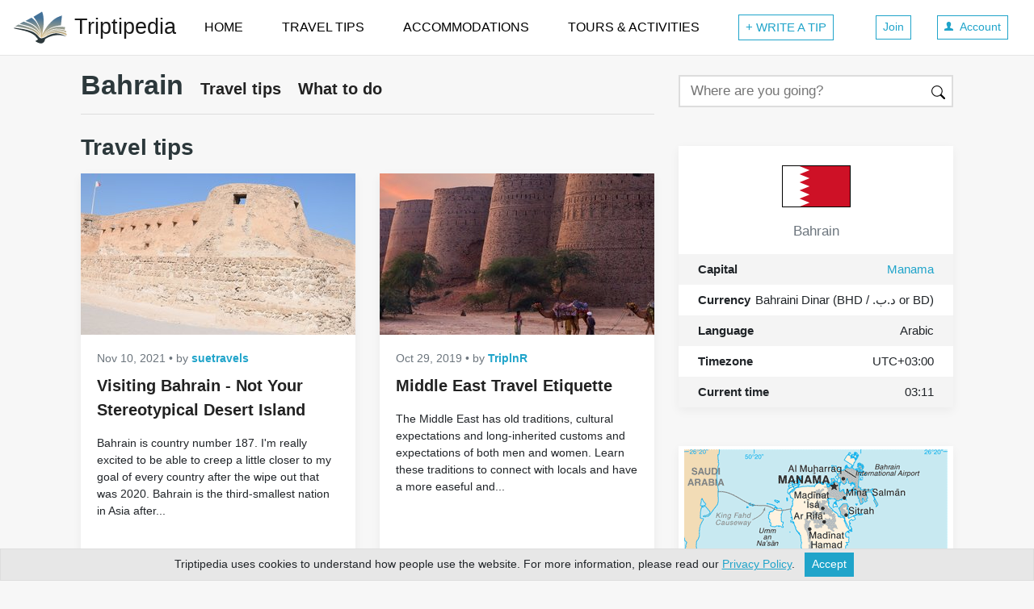

--- FILE ---
content_type: text/html; charset=utf-8
request_url: https://www.triptipedia.com/travel-tips/Bahrain
body_size: 26882
content:
<!DOCTYPE html>
<html lang="en">
  <head>
    <title>All the best travel tips for visiting Bahrain in 2026 | Triptipedia</title>
    <meta charset="utf-8">
    <style>:root{--breakpoint-xs:0;--breakpoint-sm:576px;--breakpoint-md:768px;--breakpoint-lg:992px;--breakpoint-xl:1200px;}*,::after,::before{box-sizing:border-box}html{font-family:sans-serif;line-height:1.15;-webkit-text-size-adjust:100%;-ms-text-size-adjust:100%;-ms-overflow-style:scrollbar;-webkit-tap-highlight-color:transparent}@-ms-viewport{width:device-width}article,aside,figcaption,figure,footer,header,hgroup,main,nav,section{display:block}body{margin:0;font-family:-apple-system,BlinkMacSystemFont,"Segoe UI",Roboto,"Helvetica Neue",Arial,sans-serif,"Apple Color Emoji","Segoe UI Emoji","Segoe UI Symbol","Noto Color Emoji";font-size:1rem;font-weight:400;line-height:1.5;color:#212529;text-align:left;background-color:#fff}[tabindex="-1"]:focus{outline:0 !important}hr{box-sizing:content-box;height:0;overflow:visible}h1,h2,h3,h4,h5,h6{margin-top:0;margin-bottom:.5rem}p{margin-top:0;margin-bottom:1rem}dl,ol,ul{margin-top:0;margin-bottom:1rem}ol ol,ol ul,ul ol,ul ul{margin-bottom:0}dt{font-weight:700}dd{margin-bottom:.5rem;margin-left:0}b,strong{font-weight:bolder}small{font-size:80%}a{color:#007bff;text-decoration:none;background-color:transparent;-webkit-text-decoration-skip:objects}a:hover{color:#0056b3;text-decoration:underline}a:not([href]):not([tabindex]){color:inherit;text-decoration:none}a:not([href]):not([tabindex]):focus,a:not([href]):not([tabindex]):hover{color:inherit;text-decoration:none}a:not([href]):not([tabindex]):focus{outline:0}img{vertical-align:middle;border-style:none}svg{overflow:hidden;vertical-align:middle}table{border-collapse:collapse}th{text-align:inherit}label{display:inline-block;margin-bottom:.5rem}button:focus{outline:1px dotted;outline:5px auto -webkit-focus-ring-color}button,input,optgroup,select,textarea{margin:0;font-family:inherit;font-size:inherit;line-height:inherit}button,input{overflow:visible}button,select{text-transform:none}[type=reset],[type=submit],button,html [type=button]{-webkit-appearance:button}[type=button]::-moz-focus-inner,[type=reset]::-moz-focus-inner,[type=submit]::-moz-focus-inner,button::-moz-focus-inner{padding:0;border-style:none}input[type=checkbox],input[type=radio]{box-sizing:border-box;padding:0}input[type=date],input[type=datetime-local],input[type=month],input[type=time]{-webkit-appearance:listbox}textarea{overflow:auto;resize:vertical}fieldset{min-width:0;padding:0;margin:0;border:0}legend{display:block;width:100%;max-width:100%;padding:0;margin-bottom:.5rem;font-size:1.5rem;line-height:inherit;color:inherit;white-space:normal}[type=number]::-webkit-inner-spin-button,[type=number]::-webkit-outer-spin-button{height:auto}::-webkit-file-upload-button{font:inherit;-webkit-appearance:button}[hidden]{display:none !important}.h1,.h2,.h3,.h4,.h5,.h6,h1,h2,h3,h4,h5,h6{margin-bottom:.5rem;font-weight:500;line-height:1.2;color:inherit}.h1,h1{font-size:2rem}.h2,h2{font-size:1.75rem}.h3,h3{font-size:1.5rem}.h4,h4{font-size:1.4rem}.h5,h5{font-size:1.25rem}.h6,h6{font-size:1rem}hr{margin-top:1rem;margin-bottom:1rem;border:0;border-top:1px solid rgba(0,0,0,.1)}.small,small{font-size:80%;font-weight:400}.list-unstyled{padding-left:0;list-style:none}.container{width:100%;padding-right:15px;padding-left:15px;margin-right:auto;margin-left:auto}@media(min-width:576px){.container{max-width:540px}}@media(min-width:768px){.container{max-width:720px}}@media(min-width:992px){.container{max-width:960px}}@media(min-width:1200px){.container{max-width:1140px}}.container-fluid{width:100%;padding-right:15px;padding-left:15px;margin-right:auto;margin-left:auto}.row{display:flex;flex-wrap:wrap;margin-right:-15px;margin-left:-15px}.no-gutters{margin-right:0;margin-left:0}.no-gutters>.col,.no-gutters>[class*=col-]{padding-right:0;padding-left:0}.col,.col-1,.col-10,.col-11,.col-12,.col-2,.col-3,.col-4,.col-5,.col-6,.col-7,.col-8,.col-9,.col-lg,.col-lg-1,.col-lg-10,.col-lg-11,.col-lg-12,.col-lg-2,.col-lg-3,.col-lg-4,.col-lg-5,.col-lg-6,.col-lg-7,.col-lg-8,.col-lg-9,.col-lg-auto,.col-md,.col-md-1,.col-md-10,.col-md-11,.col-md-12,.col-md-2,.col-md-3,.col-md-4,.col-md-5,.col-md-6,.col-md-7,.col-md-8,.col-md-9,.col-md-auto,.col-sm,.col-sm-1,.col-sm-10,.col-sm-11,.col-sm-12,.col-sm-2,.col-sm-3,.col-sm-4,.col-sm-5,.col-sm-6,.col-sm-7,.col-sm-8,.col-sm-9,.col-sm-auto,.col-xl,.col-xl-1,.col-xl-10,.col-xl-11,.col-xl-12,.col-xl-2,.col-xl-3,.col-xl-4,.col-xl-5,.col-xl-6,.col-xl-7,.col-xl-8,.col-xl-9,.col-xl-auto{position:relative;width:100%;min-height:1px;padding-right:15px;padding-left:15px}.col{flex-basis:0;flex-grow:1;max-width:100%}.col-1{flex:0 0 8.333333%;max-width:8.333333%}.col-2{flex:0 0 16.666667%;max-width:16.666667%}.col-3{flex:0 0 25%;max-width:25%}.col-4{flex:0 0 33.333333%;max-width:33.333333%}.col-5{flex:0 0 41.666667%;max-width:41.666667%}.col-6{flex:0 0 50%;max-width:50%}.col-7{flex:0 0 58.333333%;max-width:58.333333%}.col-8{flex:0 0 66.666667%;max-width:66.666667%}.col-9{flex:0 0 75%;max-width:75%}.col-10{flex:0 0 83.333333%;max-width:83.333333%}.col-11{flex:0 0 91.666667%;max-width:91.666667%}.col-12{flex:0 0 100%;max-width:100%}.order-first{order:-1}.order-last{order:13}.order-0{order:0}.order-1{order:1}.order-2{order:2}.order-3{order:3}.order-4{order:4}.order-5{order:5}.order-6{order:6}.order-7{order:7}.order-8{order:8}.order-9{order:9}.order-10{order:10}.order-11{order:11}.order-12{order:12}.offset-1{margin-left:8.333333%}.offset-2{margin-left:16.666667%}.offset-3{margin-left:25%}.offset-4{margin-left:33.333333%}.offset-5{margin-left:41.666667%}.offset-6{margin-left:50%}.offset-7{margin-left:58.333333%}.offset-8{margin-left:66.666667%}.offset-9{margin-left:75%}.offset-10{margin-left:83.333333%}.offset-11{margin-left:91.666667%}@media(min-width:576px){.col-sm{flex-basis:0;flex-grow:1;max-width:100%}.col-sm-auto{flex:0 0 auto;width:auto;max-width:none}.col-sm-1{flex:0 0 8.333333%;max-width:8.333333%}.col-sm-2{flex:0 0 16.666667%;max-width:16.666667%}.col-sm-3{flex:0 0 25%;max-width:25%}.col-sm-4{flex:0 0 33.333333%;max-width:33.333333%}.col-sm-5{flex:0 0 41.666667%;max-width:41.666667%}.col-sm-6{flex:0 0 50%;max-width:50%}.col-sm-7{flex:0 0 58.333333%;max-width:58.333333%}.col-sm-8{flex:0 0 66.666667%;max-width:66.666667%}.col-sm-9{flex:0 0 75%;max-width:75%}.col-sm-10{flex:0 0 83.333333%;max-width:83.333333%}.col-sm-11{flex:0 0 91.666667%;max-width:91.666667%}.col-sm-12{flex:0 0 100%;max-width:100%}.order-sm-first{order:-1}.order-sm-last{order:13}.order-sm-0{order:0}.order-sm-1{order:1}.order-sm-2{order:2}.order-sm-3{order:3}.order-sm-4{order:4}.order-sm-5{order:5}.order-sm-6{order:6}.order-sm-7{order:7}.order-sm-8{order:8}.order-sm-9{order:9}.order-sm-10{order:10}.order-sm-11{order:11}.order-sm-12{order:12}.offset-sm-0{margin-left:0}.offset-sm-1{margin-left:8.333333%}.offset-sm-2{margin-left:16.666667%}.offset-sm-3{margin-left:25%}.offset-sm-4{margin-left:33.333333%}.offset-sm-5{margin-left:41.666667%}.offset-sm-6{margin-left:50%}.offset-sm-7{margin-left:58.333333%}.offset-sm-8{margin-left:66.666667%}.offset-sm-9{margin-left:75%}.offset-sm-10{margin-left:83.333333%}.offset-sm-11{margin-left:91.666667%}}@media(min-width:768px){.col-md{flex-basis:0;flex-grow:1;max-width:100%}.col-md-auto{flex:0 0 auto;width:auto;max-width:none}.col-md-1{flex:0 0 8.333333%;max-width:8.333333%}.col-md-2{flex:0 0 16.666667%;max-width:16.666667%}.col-md-3{flex:0 0 25%;max-width:25%}.col-md-4{flex:0 0 33.333333%;max-width:33.333333%}.col-md-5{flex:0 0 41.666667%;max-width:41.666667%}.col-md-6{flex:0 0 50%;max-width:50%}.col-md-7{flex:0 0 58.333333%;max-width:58.333333%}.col-md-8{flex:0 0 66.666667%;max-width:66.666667%}.col-md-9{flex:0 0 75%;max-width:75%}.col-md-10{flex:0 0 83.333333%;max-width:83.333333%}.col-md-11{flex:0 0 91.666667%;max-width:91.666667%}.col-md-12{flex:0 0 100%;max-width:100%}.order-md-first{order:-1}.order-md-last{order:13}.order-md-0{order:0}.order-md-1{order:1}.order-md-2{order:2}.order-md-3{order:3}.order-md-4{order:4}.order-md-5{order:5}.order-md-6{order:6}.order-md-7{order:7}.order-md-8{order:8}.order-md-9{order:9}.order-md-10{order:10}.order-md-11{order:11}.order-md-12{order:12}.offset-md-0{margin-left:0}.offset-md-1{margin-left:8.333333%}.offset-md-2{margin-left:16.666667%}.offset-md-3{margin-left:25%}.offset-md-4{margin-left:33.333333%}.offset-md-5{margin-left:41.666667%}.offset-md-6{margin-left:50%}.offset-md-7{margin-left:58.333333%}.offset-md-8{margin-left:66.666667%}.offset-md-9{margin-left:75%}.offset-md-10{margin-left:83.333333%}.offset-md-11{margin-left:91.666667%}}@media(min-width:992px){.col-lg{flex-basis:0;flex-grow:1;max-width:100%}.col-lg-auto{flex:0 0 auto;width:auto;max-width:none}.col-lg-1{flex:0 0 8.333333%;max-width:8.333333%}.col-lg-2{flex:0 0 16.666667%;max-width:16.666667%}.col-lg-3{flex:0 0 25%;max-width:25%}.col-lg-4{flex:0 0 33.333333%;max-width:33.333333%}.col-lg-5{flex:0 0 41.666667%;max-width:41.666667%}.col-lg-6{flex:0 0 50%;max-width:50%}.col-lg-7{flex:0 0 58.333333%;max-width:58.333333%}.col-lg-8{flex:0 0 66.666667%;max-width:66.666667%}.col-lg-9{flex:0 0 75%;max-width:75%}.col-lg-10{flex:0 0 83.333333%;max-width:83.333333%}.col-lg-11{flex:0 0 91.666667%;max-width:91.666667%}.col-lg-12{flex:0 0 100%;max-width:100%}.order-lg-first{order:-1}.order-lg-last{order:13}.order-lg-0{order:0}.order-lg-1{order:1}.order-lg-2{order:2}.order-lg-3{order:3}.order-lg-4{order:4}.order-lg-5{order:5}.order-lg-6{order:6}.order-lg-7{order:7}.order-lg-8{order:8}.order-lg-9{order:9}.order-lg-10{order:10}.order-lg-11{order:11}.order-lg-12{order:12}.offset-lg-0{margin-left:0}.offset-lg-1{margin-left:8.333333%}.offset-lg-2{margin-left:16.666667%}.offset-lg-3{margin-left:25%}.offset-lg-4{margin-left:33.333333%}.offset-lg-5{margin-left:41.666667%}.offset-lg-6{margin-left:50%}.offset-lg-7{margin-left:58.333333%}.offset-lg-8{margin-left:66.666667%}.offset-lg-9{margin-left:75%}.offset-lg-10{margin-left:83.333333%}.offset-lg-11{margin-left:91.666667%}}@media(min-width:1200px){.col-xl{flex-basis:0;flex-grow:1;max-width:100%}.col-xl-auto{flex:0 0 auto;width:auto;max-width:none}.col-xl-1{flex:0 0 8.333333%;max-width:8.333333%}.col-xl-2{flex:0 0 16.666667%;max-width:16.666667%}.col-xl-3{flex:0 0 25%;max-width:25%}.col-xl-4{flex:0 0 33.333333%;max-width:33.333333%}.col-xl-5{flex:0 0 41.666667%;max-width:41.666667%}.col-xl-6{flex:0 0 50%;max-width:50%}.col-xl-7{flex:0 0 58.333333%;max-width:58.333333%}.col-xl-8{flex:0 0 66.666667%;max-width:66.666667%}.col-xl-9{flex:0 0 75%;max-width:75%}.col-xl-10{flex:0 0 83.333333%;max-width:83.333333%}.col-xl-11{flex:0 0 91.666667%;max-width:91.666667%}.col-xl-12{flex:0 0 100%;max-width:100%}.order-xl-first{order:-1}.order-xl-last{order:13}.order-xl-0{order:0}.order-xl-1{order:1}.order-xl-2{order:2}.order-xl-3{order:3}.order-xl-4{order:4}.order-xl-5{order:5}.order-xl-6{order:6}.order-xl-7{order:7}.order-xl-8{order:8}.order-xl-9{order:9}.order-xl-10{order:10}.order-xl-11{order:11}.order-xl-12{order:12}.offset-xl-0{margin-left:0}.offset-xl-1{margin-left:8.333333%}.offset-xl-2{margin-left:16.666667%}.offset-xl-3{margin-left:25%}.offset-xl-4{margin-left:33.333333%}.offset-xl-5{margin-left:41.666667%}.offset-xl-6{margin-left:50%}.offset-xl-7{margin-left:58.333333%}.offset-xl-8{margin-left:66.666667%}.offset-xl-9{margin-left:75%}.offset-xl-10{margin-left:83.333333%}.offset-xl-11{margin-left:91.666667%}}.table{width:100%;margin-bottom:1rem;background-color:transparent}.table td,.table th{padding:.75rem;vertical-align:top;border-top:1px solid #dee2e6}.table thead th{vertical-align:bottom;border-bottom:2px solid #dee2e6}.table tbody+tbody{border-top:2px solid #dee2e6}.table .table{background-color:#fff}.table-sm td,.table-sm th{padding:.3rem}.table-bordered{border:1px solid #dee2e6}.table-bordered td,.table-bordered th{border:1px solid #dee2e6}.table-bordered thead td,.table-bordered thead th{border-bottom-width:2px}.table-striped tbody tr:nth-of-type(odd){background-color:rgba(0,0,0,.05)}.table-hover tbody tr:hover{background-color:rgba(0,0,0,.075)}@media(max-width:575.98px){.table-responsive-sm{display:block;width:100%;overflow-x:auto;-webkit-overflow-scrolling:touch;-ms-overflow-style:-ms-autohiding-scrollbar}.table-responsive-sm>.table-bordered{border:0}}@media(max-width:767.98px){.table-responsive-md{display:block;width:100%;overflow-x:auto;-webkit-overflow-scrolling:touch;-ms-overflow-style:-ms-autohiding-scrollbar}.table-responsive-md>.table-bordered{border:0}}@media(max-width:991.98px){.table-responsive-lg{display:block;width:100%;overflow-x:auto;-webkit-overflow-scrolling:touch;-ms-overflow-style:-ms-autohiding-scrollbar}.table-responsive-lg>.table-bordered{border:0}}@media(max-width:1199.98px){.table-responsive-xl{display:block;width:100%;overflow-x:auto;-webkit-overflow-scrolling:touch;-ms-overflow-style:-ms-autohiding-scrollbar}.table-responsive-xl>.table-bordered{border:0}}.table-responsive{display:block;width:100%;overflow-x:auto;-webkit-overflow-scrolling:touch;-ms-overflow-style:-ms-autohiding-scrollbar}.table-responsive>.table-bordered{border:0}.form-control{display:block;width:100%;height:calc(2.25rem + 2px);padding:.375rem .75rem;font-size:1rem;line-height:1.5;color:#495057;background-color:#fff;background-clip:padding-box;border:1px solid #ced4da;border-radius:.25rem;transition:border-color .15s ease-in-out,box-shadow .15s ease-in-out}@media screen and (prefers-reduced-motion:reduce){.form-control{transition:none}}.form-control::-ms-expand{background-color:transparent;border:0}.form-control:focus{color:#495057;background-color:#fff;border-color:#80bdff;outline:0;box-shadow:0 0 0 .2rem rgba(0,123,255,.25)}.form-control::placeholder{color:#6c757d;opacity:1}.form-control:disabled,.form-control[readonly]{background-color:#e9ecef;opacity:1}select.form-control:focus::-ms-value{color:#495057;background-color:#fff}.form-control-file,.form-control-range{display:block;width:100%}.col-form-label{padding-top:calc(.375rem + 1px);padding-bottom:calc(.375rem + 1px);margin-bottom:0;font-size:inherit;line-height:1.5}.col-form-label-lg{padding-top:calc(.5rem + 1px);padding-bottom:calc(.5rem + 1px);font-size:1.25rem;line-height:1.5}.col-form-label-sm{padding-top:calc(.25rem + 1px);padding-bottom:calc(.25rem + 1px);font-size:.875rem;line-height:1.5}.form-control-plaintext{display:block;width:100%;padding-top:.375rem;padding-bottom:.375rem;margin-bottom:0;line-height:1.5;color:#212529;background-color:transparent;border:solid transparent;border-width:1px 0}.form-control-plaintext.form-control-lg,.form-control-plaintext.form-control-sm{padding-right:0;padding-left:0}.form-control-sm{height:calc(1.8125rem + 2px);padding:.25rem .5rem;font-size:.875rem;line-height:1.5;border-radius:.2rem}.form-control-lg{height:calc(2.875rem + 2px);padding:.5rem 1rem;font-size:1.25rem;line-height:1.5;border-radius:.3rem}select.form-control[multiple],select.form-control[size]{height:auto}textarea.form-control{height:auto}.form-group{margin-bottom:1rem}.form-text{display:block;margin-top:.25rem}.form-row{display:flex;flex-wrap:wrap;margin-right:-5px;margin-left:-5px}.form-row>.col,.form-row>[class*=col-]{padding-right:5px;padding-left:5px}.form-check{position:relative;display:block;padding-left:1.25rem}.form-check-input{position:absolute;margin-top:.3rem;margin-left:-1.25rem}.form-check-input:disabled~.form-check-label{color:#6c757d}.form-check-label{margin-bottom:0}.form-check-inline{display:inline-flex;align-items:center;padding-left:0;margin-right:.75rem}.form-check-inline .form-check-input{position:static;margin-top:0;margin-right:.3125rem;margin-left:0}.form-control.is-valid,.was-validated .custom-select:valid,.was-validated .form-control:valid{border-color:#28a745}.custom-select.is-valid:focus,.form-control.is-valid:focus,.was-validated .custom-select:valid:focus,.was-validated .form-control:valid:focus{border-color:#28a745;box-shadow:0 0 0 .2rem rgba(40,167,69,.25)}.custom-select.is-valid~.valid-feedback,.custom-select.is-valid~.valid-tooltip,.form-control.is-valid~.valid-feedback,.form-control.is-valid~.valid-tooltip,.was-validated .custom-select:valid~.valid-feedback,.was-validated .custom-select:valid~.valid-tooltip,.was-validated .form-control:valid~.valid-feedback,.was-validated .form-control:valid~.valid-tooltip{display:block}.form-control-file.is-valid~.valid-feedback,.form-control-file.is-valid~.valid-tooltip,.was-validated .form-control-file:valid~.valid-feedback,.was-validated .form-control-file:valid~.valid-tooltip{display:block}.form-check-input.is-valid~.form-check-label,.was-validated .form-check-input:valid~.form-check-label{color:#28a745}.form-check-input.is-valid~.valid-feedback,.form-check-input.is-valid~.valid-tooltip,.was-validated .form-check-input:valid~.valid-feedback,.was-validated .form-check-input:valid~.valid-tooltip{display:block}.custom-control-input.is-valid~.custom-control-label,.was-validated .custom-control-input:valid~.custom-control-label{color:#28a745}.custom-control-input.is-valid~.custom-control-label::before,.was-validated .custom-control-input:valid~.custom-control-label::before{background-color:#71dd8a}.custom-control-input.is-valid~.valid-feedback,.custom-control-input.is-valid~.valid-tooltip,.was-validated .custom-control-input:valid~.valid-feedback,.was-validated .custom-control-input:valid~.valid-tooltip{display:block}.custom-control-input.is-valid:checked~.custom-control-label::before,.was-validated .custom-control-input:valid:checked~.custom-control-label::before{background-color:#34ce57}.custom-control-input.is-valid:focus~.custom-control-label::before,.was-validated .custom-control-input:valid:focus~.custom-control-label::before{box-shadow:0 0 0 1px #fff,0 0 0 .2rem rgba(40,167,69,.25)}.custom-file-input.is-valid~.custom-file-label,.was-validated .custom-file-input:valid~.custom-file-label{border-color:#28a745}.custom-file-input.is-valid~.custom-file-label::after,.was-validated .custom-file-input:valid~.custom-file-label::after{border-color:inherit}.custom-file-input.is-valid~.valid-feedback,.custom-file-input.is-valid~.valid-tooltip,.was-validated .custom-file-input:valid~.valid-feedback,.was-validated .custom-file-input:valid~.valid-tooltip{display:block}.custom-file-input.is-valid:focus~.custom-file-label,.was-validated .custom-file-input:valid:focus~.custom-file-label{box-shadow:0 0 0 .2rem rgba(40,167,69,.25)}.invalid-feedback{display:none;width:100%;margin-top:.25rem;font-size:80%;color:#dc3545}.custom-select.is-invalid,.form-control.is-invalid,.was-validated .custom-select:invalid,.was-validated .form-control:invalid{border-color:#dc3545}.custom-select.is-invalid:focus,.form-control.is-invalid:focus,.was-validated .custom-select:invalid:focus,.was-validated .form-control:invalid:focus{border-color:#dc3545;box-shadow:0 0 0 .2rem rgba(220,53,69,.25)}.custom-select.is-invalid~.invalid-feedback,.custom-select.is-invalid~.invalid-tooltip,.form-control.is-invalid~.invalid-feedback,.form-control.is-invalid~.invalid-tooltip,.was-validated .custom-select:invalid~.invalid-feedback,.was-validated .custom-select:invalid~.invalid-tooltip,.was-validated .form-control:invalid~.invalid-feedback,.was-validated .form-control:invalid~.invalid-tooltip{display:block}.form-control-file.is-invalid~.invalid-feedback,.form-control-file.is-invalid~.invalid-tooltip,.was-validated .form-control-file:invalid~.invalid-feedback,.was-validated .form-control-file:invalid~.invalid-tooltip{display:block}.form-check-input.is-invalid~.form-check-label,.was-validated .form-check-input:invalid~.form-check-label{color:#dc3545}.form-check-input.is-invalid~.invalid-feedback,.form-check-input.is-invalid~.invalid-tooltip,.was-validated .form-check-input:invalid~.invalid-feedback,.was-validated .form-check-input:invalid~.invalid-tooltip{display:block}.custom-control-input.is-invalid~.custom-control-label,.was-validated .custom-control-input:invalid~.custom-control-label{color:#dc3545}.custom-control-input.is-invalid~.custom-control-label::before,.was-validated .custom-control-input:invalid~.custom-control-label::before{background-color:#efa2a9}.custom-control-input.is-invalid~.invalid-feedback,.custom-control-input.is-invalid~.invalid-tooltip,.was-validated .custom-control-input:invalid~.invalid-feedback,.was-validated .custom-control-input:invalid~.invalid-tooltip{display:block}.custom-control-input.is-invalid:checked~.custom-control-label::before,.was-validated .custom-control-input:invalid:checked~.custom-control-label::before{background-color:#e4606d}.custom-control-input.is-invalid:focus~.custom-control-label::before,.was-validated .custom-control-input:invalid:focus~.custom-control-label::before{box-shadow:0 0 0 1px #fff,0 0 0 .2rem rgba(220,53,69,.25)}.custom-file-input.is-invalid~.custom-file-label,.was-validated .custom-file-input:invalid~.custom-file-label{border-color:#dc3545}.custom-file-input.is-invalid~.custom-file-label::after,.was-validated .custom-file-input:invalid~.custom-file-label::after{border-color:inherit}.custom-file-input.is-invalid~.invalid-feedback,.custom-file-input.is-invalid~.invalid-tooltip,.was-validated .custom-file-input:invalid~.invalid-feedback,.was-validated .custom-file-input:invalid~.invalid-tooltip{display:block}.custom-file-input.is-invalid:focus~.custom-file-label,.was-validated .custom-file-input:invalid:focus~.custom-file-label{box-shadow:0 0 0 .2rem rgba(220,53,69,.25)}.form-inline{display:flex;flex-flow:row wrap;align-items:center}.form-inline .form-check{width:100%}@media(min-width:576px){.form-inline label{display:flex;align-items:center;justify-content:center;margin-bottom:0}.form-inline .form-group{display:flex;flex:0 0 auto;flex-flow:row wrap;align-items:center;margin-bottom:0}.form-inline .form-control{display:inline-block;width:auto;vertical-align:middle}.form-inline .form-control-plaintext{display:inline-block}.form-inline .custom-select,.form-inline .input-group{width:auto}.form-inline .form-check{display:flex;align-items:center;justify-content:center;width:auto;padding-left:0}.form-inline .form-check-input{position:relative;margin-top:0;margin-right:.25rem;margin-left:0}.form-inline .custom-control{align-items:center;justify-content:center}.form-inline .custom-control-label{margin-bottom:0}}.input-group{position:relative;display:flex;flex-wrap:wrap;align-items:stretch;width:100%}.input-group>.custom-file,.input-group>.custom-select,.input-group>.form-control{position:relative;flex:1 1 auto;width:1%;margin-bottom:0}.input-group>.custom-file+.custom-file,.input-group>.custom-file+.custom-select,.input-group>.custom-file+.form-control,.input-group>.custom-select+.custom-file,.input-group>.custom-select+.custom-select,.input-group>.custom-select+.form-control,.input-group>.form-control+.custom-file,.input-group>.form-control+.custom-select,.input-group>.form-control+.form-control{margin-left:-1px}.input-group>.custom-file .custom-file-input:focus~.custom-file-label,.input-group>.custom-select:focus,.input-group>.form-control:focus{z-index:3}.input-group>.custom-file .custom-file-input:focus{z-index:4}.input-group>.custom-select:not(:last-child),.input-group>.form-control:not(:last-child){border-top-right-radius:0;border-bottom-right-radius:0}.input-group>.custom-select:not(:first-child),.input-group>.form-control:not(:first-child){border-top-left-radius:0;border-bottom-left-radius:0}.input-group>.custom-file{display:flex;align-items:center}.input-group>.custom-file:not(:last-child) .custom-file-label,.input-group>.custom-file:not(:last-child) .custom-file-label::after{border-top-right-radius:0;border-bottom-right-radius:0}.input-group>.custom-file:not(:first-child) .custom-file-label{border-top-left-radius:0;border-bottom-left-radius:0}.input-group-append,.input-group-prepend{display:flex}.input-group-append .btn,.input-group-prepend .btn{position:relative;z-index:2}.input-group-append .btn+.btn,.input-group-append .btn+.input-group-text,.input-group-append .input-group-text+.btn,.input-group-append .input-group-text+.input-group-text,.input-group-prepend .btn+.btn,.input-group-prepend .btn+.input-group-text,.input-group-prepend .input-group-text+.btn,.input-group-prepend .input-group-text+.input-group-text{margin-left:-1px}.input-group-prepend{margin-right:-1px}.input-group-append{margin-left:-1px}.input-group-text{display:flex;align-items:center;padding:.375rem .75rem;margin-bottom:0;font-size:1rem;font-weight:400;line-height:1.5;color:#495057;text-align:center;white-space:nowrap;background-color:#e9ecef;border:1px solid #ced4da;border-radius:.25rem}.input-group-text input[type=checkbox],.input-group-text input[type=radio]{margin-top:0}.input-group-lg>.form-control,.input-group-lg>.input-group-append>.btn,.input-group-lg>.input-group-append>.input-group-text,.input-group-lg>.input-group-prepend>.btn,.input-group-lg>.input-group-prepend>.input-group-text{height:calc(2.875rem + 2px);padding:.5rem 1rem;font-size:1.25rem;line-height:1.5;border-radius:.3rem}.input-group-sm>.form-control,.input-group-sm>.input-group-append>.btn,.input-group-sm>.input-group-append>.input-group-text,.input-group-sm>.input-group-prepend>.btn,.input-group-sm>.input-group-prepend>.input-group-text{height:calc(1.8125rem + 2px);padding:.25rem .5rem;font-size:.875rem;line-height:1.5;border-radius:.2rem}.input-group>.input-group-append:last-child>.btn:not(:last-child):not(.dropdown-toggle),.input-group>.input-group-append:last-child>.input-group-text:not(:last-child),.input-group>.input-group-append:not(:last-child)>.btn,.input-group>.input-group-append:not(:last-child)>.input-group-text,.input-group>.input-group-prepend>.btn,.input-group>.input-group-prepend>.input-group-text{border-top-right-radius:0;border-bottom-right-radius:0}.input-group>.input-group-append>.btn,.input-group>.input-group-append>.input-group-text,.input-group>.input-group-prepend:first-child>.btn:not(:first-child),.input-group>.input-group-prepend:first-child>.input-group-text:not(:first-child),.input-group>.input-group-prepend:not(:first-child)>.btn,.input-group>.input-group-prepend:not(:first-child)>.input-group-text{border-top-left-radius:0;border-bottom-left-radius:0}.nav{display:flex;flex-wrap:wrap;padding-left:0;margin-bottom:0;list-style:none}.nav-justified .nav-item{flex-basis:0;flex-grow:1;text-align:center}.tab-content>.tab-pane{display:none}.tab-content>.active{display:block}.navbar{position:relative;display:flex;flex-wrap:wrap;align-items:center;justify-content:space-between;padding:.5rem 1rem}.navbar>.container,.navbar>.container-fluid{display:flex;flex-wrap:wrap;align-items:center;justify-content:space-between}.navbar-brand{display:inline-block;padding-top:.3125rem;padding-bottom:.3125rem;font-size:1.25rem;line-height:inherit;white-space:nowrap}.navbar-brand:focus,.navbar-brand:hover{text-decoration:none}.navbar-nav{display:flex;flex-direction:column;padding-left:0;margin-bottom:0;list-style:none}.navbar-nav .dropdown-menu{position:static;float:none}.navbar-text{display:inline-block;padding-top:.5rem;padding-bottom:.5rem}.navbar-collapse{flex-basis:100%;flex-grow:1;align-items:center}.navbar-toggler{padding:.25rem .75rem;font-size:1.25rem;line-height:1;background-color:transparent;border:1px solid transparent;border-radius:.25rem}.navbar-toggler:focus,.navbar-toggler:hover{text-decoration:none}.navbar-toggler:not(:disabled):not(.disabled){cursor:pointer}.navbar-toggler-icon{display:inline-block;width:1.5em;height:1.5em;vertical-align:middle;content:"";background:no-repeat center center;background-size:100% 100%}@media(max-width:575.98px){.navbar-expand-sm>.container,.navbar-expand-sm>.container-fluid{padding-right:0;padding-left:0}}@media(min-width:576px){.navbar-expand-sm{flex-flow:row nowrap;justify-content:flex-start}.navbar-expand-sm .navbar-nav{flex-direction:row}.navbar-expand-sm .navbar-nav .dropdown-menu{position:absolute}.navbar-expand-sm>.container,.navbar-expand-sm>.container-fluid{flex-wrap:nowrap}.navbar-expand-sm .navbar-collapse{display:flex !important;flex-basis:auto}.navbar-expand-sm .navbar-toggler{display:none}}@media(max-width:767.98px){.navbar-expand-md>.container,.navbar-expand-md>.container-fluid{padding-right:0;padding-left:0}}@media(min-width:768px){.navbar-expand-md{flex-flow:row nowrap;justify-content:flex-start}.navbar-expand-md .navbar-nav{flex-direction:row}.navbar-expand-md .navbar-nav .dropdown-menu{position:absolute}.navbar-expand-md>.container,.navbar-expand-md>.container-fluid{flex-wrap:nowrap}.navbar-expand-md .navbar-collapse{display:flex !important;flex-basis:auto}.navbar-expand-md .navbar-toggler{display:none}}@media(max-width:991.98px){.navbar-expand-lg>.container,.navbar-expand-lg>.container-fluid{padding-right:0;padding-left:0}}@media(min-width:992px){.navbar-expand-lg{flex-flow:row nowrap;justify-content:flex-start}.navbar-expand-lg .navbar-nav{flex-direction:row}.navbar-expand-lg .navbar-nav .dropdown-menu{position:absolute}.navbar-expand-lg>.container,.navbar-expand-lg>.container-fluid{flex-wrap:nowrap}.navbar-expand-lg .navbar-collapse{display:flex !important;flex-basis:auto}.navbar-expand-lg .navbar-toggler{display:none}}@media(max-width:1199.98px){.navbar-expand-xl>.container,.navbar-expand-xl>.container-fluid{padding-right:0;padding-left:0}}@media(min-width:1200px){.navbar-expand-xl{flex-flow:row nowrap;justify-content:flex-start}.navbar-expand-xl .navbar-nav{flex-direction:row}.navbar-expand-xl .navbar-nav .dropdown-menu{position:absolute}.navbar-expand-xl>.container,.navbar-expand-xl>.container-fluid{flex-wrap:nowrap}.navbar-expand-xl .navbar-collapse{display:flex !important;flex-basis:auto}.navbar-expand-xl .navbar-toggler{display:none}}.navbar-expand{flex-flow:row nowrap;justify-content:flex-start}.navbar-expand>.container,.navbar-expand>.container-fluid{padding-right:0;padding-left:0}.navbar-expand .navbar-nav{flex-direction:row}.navbar-expand .navbar-nav .dropdown-menu{position:absolute}.navbar-expand>.container,.navbar-expand>.container-fluid{flex-wrap:nowrap}.navbar-expand .navbar-collapse{display:flex !important;flex-basis:auto}.navbar-expand .navbar-toggler{display:none}.navbar-light .navbar-brand{color:rgba(0,0,0,.9)}.navbar-light .navbar-brand:focus,.navbar-light .navbar-brand:hover{color:rgba(0,0,0,.9)}.navbar-light .navbar-nav .active>.nav-link,.navbar-light .navbar-nav .nav-link.active,.navbar-light .navbar-nav .nav-link.show,.navbar-light .navbar-nav .show>.nav-link{color:rgba(0,0,0,.9)}.navbar-light .navbar-toggler{color:rgba(0,0,0,.5);border-color:rgba(0,0,0,.1)}.navbar-light .navbar-toggler-icon{background-image:url("data:image/svg+xml;charset=utf8,%3Csvg viewBox='0 0 30 30' xmlns='http://www.w3.org/2000/svg'%3E%3Cpath stroke='rgba(0, 0, 0, 0.5)' stroke-width='2' stroke-linecap='round' stroke-miterlimit='10' d='M4 7h22M4 15h22M4 23h22'/%3E%3C/svg%3E")}.navbar-light .navbar-text{color:rgba(0,0,0,.5)}.navbar-light .navbar-text a{color:rgba(0,0,0,.9)}.navbar-light .navbar-text a:focus,.navbar-light .navbar-text a:hover{color:rgba(0,0,0,.9)}.navbar-dark .navbar-brand{color:#fff}.navbar-dark .navbar-brand:focus,.navbar-dark .navbar-brand:hover{color:#fff}.navbar-dark .navbar-nav .nav-link{color:rgba(255,255,255,.5)}.navbar-dark .navbar-nav .nav-link:focus,.navbar-dark .navbar-nav .nav-link:hover{color:rgba(255,255,255,.75)}.navbar-dark .navbar-nav .nav-link.disabled{color:rgba(255,255,255,.25)}.navbar-dark .navbar-nav .active>.nav-link,.navbar-dark .navbar-nav .nav-link.active,.navbar-dark .navbar-nav .nav-link.show,.navbar-dark .navbar-nav .show>.nav-link{color:#fff}.navbar-dark .navbar-toggler{color:rgba(255,255,255,.5);border-color:rgba(255,255,255,.1)}.navbar-dark .navbar-toggler-icon{background-image:url("data:image/svg+xml;charset=utf8,%3Csvg viewBox='0 0 30 30' xmlns='http://www.w3.org/2000/svg'%3E%3Cpath stroke='rgba(255, 255, 255, 0.5)' stroke-width='2' stroke-linecap='round' stroke-miterlimit='10' d='M4 7h22M4 15h22M4 23h22'/%3E%3C/svg%3E")}.navbar-dark .navbar-text{color:rgba(255,255,255,.5)}.navbar-dark .navbar-text a{color:#fff}.navbar-dark .navbar-text a:focus,.navbar-dark .navbar-text a:hover{color:#fff}.card{position:relative;display:flex;flex-direction:column;min-width:0;word-wrap:break-word;background-color:#fff;background-clip:border-box;}.card>hr{margin-right:0;margin-left:0}.card>.list-group:first-child .list-group-item:first-child{border-top-left-radius:.25rem;border-top-right-radius:.25rem}.card>.list-group:last-child .list-group-item:last-child{border-bottom-right-radius:.25rem;border-bottom-left-radius:.25rem}.card-body{flex:1 1 auto;padding:1.25rem}.card-title{margin-bottom:.75rem}.card-text:last-child{margin-bottom:0}.card-link:hover{text-decoration:none}.card-link+.card-link{margin-left:1.25rem}.card-header{padding:.75rem 1.25rem;margin-bottom:0;background-color:rgba(0,0,0,.03);border-bottom:1px solid rgba(0,0,0,.125)}.card-header:first-child{border-radius:calc(.25rem - 1px) calc(.25rem - 1px) 0 0}.card-header+.list-group .list-group-item:first-child{border-top:0}.card-footer{padding:.75rem 1.25rem;background-color:rgba(0,0,0,.03);border-top:1px solid rgba(0,0,0,.125)}.card-footer:last-child{border-radius:0 0 calc(.25rem - 1px) calc(.25rem - 1px)}.badge{display:inline-block;padding:.25em .4em;font-size:75%;font-weight:700;line-height:1;text-align:center;white-space:nowrap;vertical-align:baseline;border-radius:.25rem}.badge:empty{display:none}.badge-pill{padding-right:.6em;padding-left:.6em;border-radius:10rem}.badge-primary{color:#fff;background-color:#007bff}.badge-primary[href]:focus,.badge-primary[href]:hover{color:#fff;text-decoration:none;background-color:#0062cc}.badge-secondary{color:#fff;background-color:#6c757d}.badge-secondary[href]:focus,.badge-secondary[href]:hover{color:#fff;text-decoration:none;background-color:#545b62}.badge-success{color:#fff;background-color:#28a745}.badge-success[href]:focus,.badge-success[href]:hover{color:#fff;text-decoration:none;background-color:#1e7e34}.badge-info{color:#fff;background-color:#17a2b8}.badge-info[href]:focus,.badge-info[href]:hover{color:#fff;text-decoration:none;background-color:#117a8b}.badge-warning{color:#212529;background-color:#ffc107}.badge-warning[href]:focus,.badge-warning[href]:hover{color:#212529;text-decoration:none;background-color:#d39e00}.badge-danger{color:#fff;background-color:#dc3545}.badge-danger[href]:focus,.badge-danger[href]:hover{color:#fff;text-decoration:none;background-color:#bd2130}.badge-light{color:#212529;background-color:#f8f9fa}.badge-light[href]:focus,.badge-light[href]:hover{color:#212529;text-decoration:none;background-color:#dae0e5}.badge-dark{color:#fff;background-color:#343a40}.badge-dark[href]:focus,.badge-dark[href]:hover{color:#fff;text-decoration:none;background-color:#1d2124}.alert{position:relative;padding:.75rem 1.25rem;margin-bottom:1rem;border:1px solid transparent;border-radius:.25rem}.alert-heading{color:inherit}.alert-link{font-weight:700}.alert-primary{color:#004085;background-color:#cce5ff;border-color:#b8daff}.alert-primary hr{border-top-color:#9fcdff}.alert-primary .alert-link{color:#002752}.alert-secondary{color:#383d41;background-color:#e2e3e5;border-color:#d6d8db}.alert-secondary hr{border-top-color:#c8cbcf}.alert-secondary .alert-link{color:#202326}.alert-success{color:#155724;background-color:#d4edda;border-color:#c3e6cb}.alert-success hr{border-top-color:#b1dfbb}.alert-success .alert-link{color:#0b2e13}.alert-info{color:#0c5460;background-color:#d1ecf1;border-color:#bee5eb}.alert-info hr{border-top-color:#abdde5}.alert-info .alert-link{color:#062c33}.alert-warning{color:#856404;background-color:#fff3cd;border-color:#ffeeba}.alert-warning hr{border-top-color:#ffe8a1}.alert-warning .alert-link{color:#533f03}.alert-danger{color:#721c24;background-color:#f8d7da;border-color:#f5c6cb}.alert-danger hr{border-top-color:#f1b0b7}.alert-danger .alert-link{color:#491217}.align-baseline{vertical-align:baseline !important}.align-top{vertical-align:top !important}.align-middle{vertical-align:middle !important}.align-bottom{vertical-align:bottom !important}.align-text-bottom{vertical-align:text-bottom !important}.align-text-top{vertical-align:text-top !important}.bg-primary{background-color:#007bff !important}a.bg-primary:focus,a.bg-primary:hover,button.bg-primary:focus,button.bg-primary:hover{background-color:#0062cc !important}.bg-secondary{background-color:#6c757d !important}a.bg-secondary:focus,a.bg-secondary:hover,button.bg-secondary:focus,button.bg-secondary:hover{background-color:#545b62 !important}.bg-success{background-color:#28a745 !important}a.bg-success:focus,a.bg-success:hover,button.bg-success:focus,button.bg-success:hover{background-color:#1e7e34 !important}.bg-warning{background-color:#ffc107 !important}a.bg-warning:focus,a.bg-warning:hover,button.bg-warning:focus,button.bg-warning:hover{background-color:#d39e00 !important}.bg-danger{background-color:#dc3545 !important}a.bg-danger:focus,a.bg-danger:hover,button.bg-danger:focus,button.bg-danger:hover{background-color:#bd2130 !important}.bg-light{background-color:#f8f9fa !important}a.bg-light:focus,a.bg-light:hover,button.bg-light:focus,button.bg-light:hover{background-color:#dae0e5 !important}.bg-dark{background-color:#343a40 !important}a.bg-dark:focus,a.bg-dark:hover,button.bg-dark:focus,button.bg-dark:hover{background-color:#1d2124 !important}.border{border:1px solid #dee2e6 !important}.rounded{border-radius:.25rem !important}.rounded-circle{border-radius:50% !important}.rounded-0{border-radius:0 !important}.clearfix::after{display:block;clear:both;content:""}.d-none{display:none !important}.d-inline{display:inline !important}.d-inline-block{display:inline-block !important}.d-block{display:block !important}.d-table{display:table !important}.d-table-row{display:table-row !important}.d-flex{display:flex !important}.d-inline-flex{display:inline-flex !important}@media(min-width:576px){.d-sm-none{display:none !important}.d-sm-inline{display:inline !important}.d-sm-inline-block{display:inline-block !important}.d-sm-block{display:block !important}.d-sm-table{display:table !important}.d-sm-table-row{display:table-row !important}.d-sm-table-cell{display:table-cell !important}.d-sm-flex{display:flex !important}.d-sm-inline-flex{display:inline-flex !important}}@media(min-width:768px){.d-md-none{display:none !important}.d-md-inline{display:inline !important}.d-md-inline-block{display:inline-block !important}.d-md-block{display:block !important}.d-md-table{display:table !important}.d-md-table-row{display:table-row !important}.d-md-table-cell{display:table-cell !important}.d-md-flex{display:flex !important}.d-md-inline-flex{display:inline-flex !important}}@media(min-width:992px){.d-lg-none{display:none !important}.d-lg-inline{display:inline !important}.d-lg-inline-block{display:inline-block !important}.d-lg-block{display:block !important}.d-lg-table{display:table !important}.d-lg-table-row{display:table-row !important}.d-lg-table-cell{display:table-cell !important}.d-lg-flex{display:flex !important}.d-lg-inline-flex{display:inline-flex !important}}@media(min-width:1200px){.d-xl-none{display:none !important}.d-xl-inline{display:inline !important}.d-xl-inline-block{display:inline-block !important}.d-xl-block{display:block !important}.d-xl-table{display:table !important}.d-xl-table-row{display:table-row !important}.d-xl-table-cell{display:table-cell !important}.d-xl-flex{display:flex !important}.d-xl-inline-flex{display:inline-flex !important}}@media print{.d-print-none{display:none !important}.d-print-inline{display:inline !important}.d-print-inline-block{display:inline-block !important}.d-print-block{display:block !important}.d-print-table{display:table !important}.d-print-table-row{display:table-row !important}.d-print-table-cell{display:table-cell !important}.d-print-flex{display:flex !important}.d-print-inline-flex{display:inline-flex !important}}.flex-row{flex-direction:row !important}.flex-column{flex-direction:column !important}.flex-row-reverse{flex-direction:row-reverse !important}.flex-column-reverse{flex-direction:column-reverse !important}.flex-wrap{flex-wrap:wrap !important}.flex-nowrap{flex-wrap:nowrap !important}.flex-wrap-reverse{flex-wrap:wrap-reverse !important}.flex-fill{flex:1 1 auto !important}.flex-grow-0{flex-grow:0 !important}.flex-grow-1{flex-grow:1 !important}.flex-shrink-0{flex-shrink:0 !important}.flex-shrink-1{flex-shrink:1 !important}.justify-content-start{justify-content:flex-start !important}.justify-content-end{justify-content:flex-end !important}.justify-content-center{justify-content:center !important}.justify-content-between{justify-content:space-between !important}.justify-content-around{justify-content:space-around !important}.align-items-start{align-items:flex-start !important}.align-items-end{align-items:flex-end !important}.align-items-center{align-items:center !important}.align-items-baseline{align-items:baseline !important}.align-items-stretch{align-items:stretch !important}.align-content-start{align-content:flex-start !important}.align-content-end{align-content:flex-end !important}.align-content-center{align-content:center !important}.align-content-between{align-content:space-between !important}.align-content-around{align-content:space-around !important}.align-content-stretch{align-content:stretch !important}.align-self-auto{align-self:auto !important}.align-self-start{align-self:flex-start !important}.align-self-end{align-self:flex-end !important}.align-self-center{align-self:center !important}.align-self-baseline{align-self:baseline !important}.align-self-stretch{align-self:stretch !important}@media(min-width:576px){.flex-sm-row{flex-direction:row !important}.flex-sm-column{flex-direction:column !important}.flex-sm-row-reverse{flex-direction:row-reverse !important}.flex-sm-column-reverse{flex-direction:column-reverse !important}.flex-sm-wrap{flex-wrap:wrap !important}.flex-sm-nowrap{flex-wrap:nowrap !important}.flex-sm-wrap-reverse{flex-wrap:wrap-reverse !important}.flex-sm-fill{flex:1 1 auto !important}.flex-sm-grow-0{flex-grow:0 !important}.flex-sm-grow-1{flex-grow:1 !important}.flex-sm-shrink-0{flex-shrink:0 !important}.flex-sm-shrink-1{flex-shrink:1 !important}.justify-content-sm-start{justify-content:flex-start !important}.justify-content-sm-end{justify-content:flex-end !important}.justify-content-sm-center{justify-content:center !important}.justify-content-sm-between{justify-content:space-between !important}.justify-content-sm-around{justify-content:space-around !important}.align-items-sm-start{align-items:flex-start !important}.align-items-sm-end{align-items:flex-end !important}.align-items-sm-center{align-items:center !important}.align-items-sm-baseline{align-items:baseline !important}.align-items-sm-stretch{align-items:stretch !important}.align-content-sm-start{align-content:flex-start !important}.align-content-sm-end{align-content:flex-end !important}.align-content-sm-center{align-content:center !important}.align-content-sm-between{align-content:space-between !important}.align-content-sm-around{align-content:space-around !important}.align-content-sm-stretch{align-content:stretch !important}.align-self-sm-auto{align-self:auto !important}.align-self-sm-start{align-self:flex-start !important}.align-self-sm-end{align-self:flex-end !important}.align-self-sm-center{align-self:center !important}.align-self-sm-baseline{align-self:baseline !important}.align-self-sm-stretch{align-self:stretch !important}}@media(min-width:768px){.flex-md-row{flex-direction:row !important}.flex-md-column{flex-direction:column !important}.flex-md-row-reverse{flex-direction:row-reverse !important}.flex-md-column-reverse{flex-direction:column-reverse !important}.flex-md-wrap{flex-wrap:wrap !important}.flex-md-nowrap{flex-wrap:nowrap !important}.flex-md-wrap-reverse{flex-wrap:wrap-reverse !important}.flex-md-fill{flex:1 1 auto !important}.flex-md-grow-0{flex-grow:0 !important}.flex-md-grow-1{flex-grow:1 !important}.flex-md-shrink-0{flex-shrink:0 !important}.flex-md-shrink-1{flex-shrink:1 !important}.justify-content-md-start{justify-content:flex-start !important}.justify-content-md-end{justify-content:flex-end !important}.justify-content-md-center{justify-content:center !important}.justify-content-md-between{justify-content:space-between !important}.justify-content-md-around{justify-content:space-around !important}.align-items-md-start{align-items:flex-start !important}.align-items-md-end{align-items:flex-end !important}.align-items-md-center{align-items:center !important}.align-items-md-baseline{align-items:baseline !important}.align-items-md-stretch{align-items:stretch !important}.align-content-md-start{align-content:flex-start !important}.align-content-md-end{align-content:flex-end !important}.align-content-md-center{align-content:center !important}.align-content-md-between{align-content:space-between !important}.align-content-md-around{align-content:space-around !important}.align-content-md-stretch{align-content:stretch !important}.align-self-md-auto{align-self:auto !important}.align-self-md-start{align-self:flex-start !important}.align-self-md-end{align-self:flex-end !important}.align-self-md-center{align-self:center !important}.align-self-md-baseline{align-self:baseline !important}.align-self-md-stretch{align-self:stretch !important}}@media(min-width:992px){.flex-lg-row{flex-direction:row !important}.flex-lg-column{flex-direction:column !important}.flex-lg-row-reverse{flex-direction:row-reverse !important}.flex-lg-column-reverse{flex-direction:column-reverse !important}.flex-lg-wrap{flex-wrap:wrap !important}.flex-lg-nowrap{flex-wrap:nowrap !important}.flex-lg-wrap-reverse{flex-wrap:wrap-reverse !important}.flex-lg-fill{flex:1 1 auto !important}.flex-lg-grow-0{flex-grow:0 !important}.flex-lg-grow-1{flex-grow:1 !important}.flex-lg-shrink-0{flex-shrink:0 !important}.flex-lg-shrink-1{flex-shrink:1 !important}.justify-content-lg-start{justify-content:flex-start !important}.justify-content-lg-end{justify-content:flex-end !important}.justify-content-lg-center{justify-content:center !important}.justify-content-lg-between{justify-content:space-between !important}.justify-content-lg-around{justify-content:space-around !important}.align-items-lg-start{align-items:flex-start !important}.align-items-lg-end{align-items:flex-end !important}.align-items-lg-center{align-items:center !important}.align-items-lg-baseline{align-items:baseline !important}.align-items-lg-stretch{align-items:stretch !important}.align-content-lg-start{align-content:flex-start !important}.align-content-lg-end{align-content:flex-end !important}.align-content-lg-center{align-content:center !important}.align-content-lg-between{align-content:space-between !important}.align-content-lg-around{align-content:space-around !important}.align-content-lg-stretch{align-content:stretch !important}.align-self-lg-auto{align-self:auto !important}.align-self-lg-start{align-self:flex-start !important}.align-self-lg-end{align-self:flex-end !important}.align-self-lg-center{align-self:center !important}.align-self-lg-baseline{align-self:baseline !important}.align-self-lg-stretch{align-self:stretch !important}}@media(min-width:1200px){.flex-xl-row{flex-direction:row !important}.flex-xl-column{flex-direction:column !important}.flex-xl-row-reverse{flex-direction:row-reverse !important}.flex-xl-column-reverse{flex-direction:column-reverse !important}.flex-xl-wrap{flex-wrap:wrap !important}.flex-xl-nowrap{flex-wrap:nowrap !important}.flex-xl-wrap-reverse{flex-wrap:wrap-reverse !important}.flex-xl-fill{flex:1 1 auto !important}.flex-xl-grow-0{flex-grow:0 !important}.flex-xl-grow-1{flex-grow:1 !important}.flex-xl-shrink-0{flex-shrink:0 !important}.flex-xl-shrink-1{flex-shrink:1 !important}.justify-content-xl-start{justify-content:flex-start !important}.justify-content-xl-end{justify-content:flex-end !important}.justify-content-xl-center{justify-content:center !important}.justify-content-xl-between{justify-content:space-between !important}.justify-content-xl-around{justify-content:space-around !important}.align-items-xl-start{align-items:flex-start !important}.align-items-xl-end{align-items:flex-end !important}.align-items-xl-center{align-items:center !important}.align-items-xl-baseline{align-items:baseline !important}.align-items-xl-stretch{align-items:stretch !important}.align-content-xl-start{align-content:flex-start !important}.align-content-xl-end{align-content:flex-end !important}.align-content-xl-center{align-content:center !important}.align-content-xl-between{align-content:space-between !important}.align-content-xl-around{align-content:space-around !important}.align-content-xl-stretch{align-content:stretch !important}.align-self-xl-auto{align-self:auto !important}.align-self-xl-start{align-self:flex-start !important}.align-self-xl-end{align-self:flex-end !important}.align-self-xl-center{align-self:center !important}.align-self-xl-baseline{align-self:baseline !important}.align-self-xl-stretch{align-self:stretch !important}}.float-right{float:right !important}.float-none{float:none !important}@media(min-width:576px){.float-sm-left{float:left !important}.float-sm-right{float:right !important}.float-sm-none{float:none !important}}@media(min-width:768px){.float-md-left{float:left !important}.float-md-right{float:right !important}.float-md-none{float:none !important}}@media(min-width:992px){.float-lg-left{float:left !important}.float-lg-right{float:right !important}.float-lg-none{float:none !important}}@media(min-width:1200px){.float-xl-left{float:left !important}.float-xl-right{float:right !important}.float-xl-none{float:none !important}}.position-static{position:static !important}.position-relative{position:relative !important}.position-absolute{position:absolute !important}.position-fixed{position:fixed !important}.position-sticky{position:sticky !important}.fixed-top{position:fixed;top:0;right:0;left:0;z-index:1030}.fixed-bottom{position:fixed;right:0;bottom:0;left:0;z-index:1030}@supports(position:sticky){.sticky-top{position:sticky;top:0;z-index:1020}}.shadow-sm{box-shadow:0 .125rem .25rem rgba(0,0,0,.075) !important}.shadow{box-shadow:0 .5rem 1rem rgba(0,0,0,.15) !important}.shadow-lg{box-shadow:0 1rem 3rem rgba(0,0,0,.175) !important}.shadow-none{box-shadow:none !important}.w-25{width:25% !important}.w-50{width:50% !important}.w-75{width:75% !important}.w-100{width:100% !important}.w-auto{width:auto !important}.h-25{height:25% !important}.h-50{height:50% !important}.h-75{height:75% !important}.h-100{height:100% !important}.h-auto{height:auto !important}.mw-100{max-width:100% !important}.mh-100{max-height:100% !important}.m-0{margin:0 !important}.mt-0,.my-0{margin-top:0 !important}.mr-0,.mx-0{margin-right:0 !important}.mb-0,.my-0{margin-bottom:0 !important}.ml-0,.mx-0{margin-left:0 !important}.m-1{margin:.25rem !important}.mt-1,.my-1{margin-top:.25rem !important}.mr-1,.mx-1{margin-right:.25rem !important}.mb-1,.my-1{margin-bottom:.25rem !important}.ml-1,.mx-1{margin-left:.25rem !important}.m-2{margin:.5rem !important}.mt-2,.my-2{margin-top:.5rem !important}.mr-2,.mx-2{margin-right:.5rem !important}.mb-2,.my-2{margin-bottom:.5rem !important}.ml-2,.mx-2{margin-left:.5rem !important}.m-3{margin:1rem !important}.mt-3,.my-3{margin-top:1rem !important}.mr-3,.mx-3{margin-right:1rem !important}.mb-3,.my-3{margin-bottom:1rem !important}.ml-3,.mx-3{margin-left:1rem !important}.m-4{margin:1.5rem !important}.mt-4,.my-4{margin-top:1.5rem !important}.mr-4,.mx-4{margin-right:1.5rem !important}.mb-4,.my-4{margin-bottom:1.5rem !important}.ml-4,.mx-4{margin-left:1.5rem !important}.m-5{margin:3rem !important}.mt-5,.my-5{margin-top:3rem !important}.mr-5,.mx-5{margin-right:3rem !important}.mb-5,.my-5{margin-bottom:3rem !important}.ml-5,.mx-5{margin-left:3rem !important}.p-0{padding:0 !important}.pt-0,.py-0{padding-top:0 !important}.pr-0,.px-0{padding-right:0 !important}.pb-0,.py-0{padding-bottom:0 !important}.pl-0,.px-0{padding-left:0 !important}.p-1{padding:.25rem !important}.pt-1,.py-1{padding-top:.25rem !important}.pr-1,.px-1{padding-right:.25rem !important}.pb-1,.py-1{padding-bottom:.25rem !important}.pl-1,.px-1{padding-left:.25rem !important}.p-2{padding:.5rem !important}.pt-2,.py-2{padding-top:.5rem !important}.pr-2,.px-2{padding-right:.5rem !important}.pb-2,.py-2{padding-bottom:.5rem !important}.pl-2,.px-2{padding-left:.5rem !important}.p-3{padding:1rem !important}.pt-3,.py-3{padding-top:1rem !important}.pr-3,.px-3{padding-right:1rem !important}.pb-3,.py-3{padding-bottom:1rem !important}.pl-3,.px-3{padding-left:1rem !important}.p-4{padding:1.5rem !important}.pt-4,.py-4{padding-top:1.5rem !important}.pr-4,.px-4{padding-right:1.5rem !important}.pb-4,.py-4{padding-bottom:1.5rem !important}.pl-4,.px-4{padding-left:1.5rem !important}.p-5{padding:3rem !important}.pt-5,.py-5{padding-top:3rem !important}.pr-5,.px-5{padding-right:3rem !important}.pb-5,.py-5{padding-bottom:3rem !important}.pl-5,.px-5{padding-left:3rem !important}.m-auto{margin:auto !important}.mt-auto,.my-auto{margin-top:auto !important}.mr-auto,.mx-auto{margin-right:auto !important}.mb-auto,.my-auto{margin-bottom:auto !important}.ml-auto,.mx-auto{margin-left:auto !important}@media(min-width:576px){.m-sm-0{margin:0 !important}.mt-sm-0,.my-sm-0{margin-top:0 !important}.mr-sm-0,.mx-sm-0{margin-right:0 !important}.mb-sm-0,.my-sm-0{margin-bottom:0 !important}.ml-sm-0,.mx-sm-0{margin-left:0 !important}.m-sm-1{margin:.25rem !important}.mt-sm-1,.my-sm-1{margin-top:.25rem !important}.mr-sm-1,.mx-sm-1{margin-right:.25rem !important}.mb-sm-1,.my-sm-1{margin-bottom:.25rem !important}.ml-sm-1,.mx-sm-1{margin-left:.25rem !important}.m-sm-2{margin:.5rem !important}.mt-sm-2,.my-sm-2{margin-top:.5rem !important}.mr-sm-2,.mx-sm-2{margin-right:.5rem !important}.mb-sm-2,.my-sm-2{margin-bottom:.5rem !important}.ml-sm-2,.mx-sm-2{margin-left:.5rem !important}.m-sm-3{margin:1rem !important}.mt-sm-3,.my-sm-3{margin-top:1rem !important}.mr-sm-3,.mx-sm-3{margin-right:1rem !important}.mb-sm-3,.my-sm-3{margin-bottom:1rem !important}.ml-sm-3,.mx-sm-3{margin-left:1rem !important}.m-sm-4{margin:1.5rem !important}.mt-sm-4,.my-sm-4{margin-top:1.5rem !important}.mr-sm-4,.mx-sm-4{margin-right:1.5rem !important}.mb-sm-4,.my-sm-4{margin-bottom:1.5rem !important}.ml-sm-4,.mx-sm-4{margin-left:1.5rem !important}.m-sm-5{margin:3rem !important}.mt-sm-5,.my-sm-5{margin-top:3rem !important}.mr-sm-5,.mx-sm-5{margin-right:3rem !important}.mb-sm-5,.my-sm-5{margin-bottom:3rem !important}.ml-sm-5,.mx-sm-5{margin-left:3rem !important}.p-sm-0{padding:0 !important}.pt-sm-0,.py-sm-0{padding-top:0 !important}.pr-sm-0,.px-sm-0{padding-right:0 !important}.pb-sm-0,.py-sm-0{padding-bottom:0 !important}.pl-sm-0,.px-sm-0{padding-left:0 !important}.p-sm-1{padding:.25rem !important}.pt-sm-1,.py-sm-1{padding-top:.25rem !important}.pr-sm-1,.px-sm-1{padding-right:.25rem !important}.pb-sm-1,.py-sm-1{padding-bottom:.25rem !important}.pl-sm-1,.px-sm-1{padding-left:.25rem !important}.p-sm-2{padding:.5rem !important}.pt-sm-2,.py-sm-2{padding-top:.5rem !important}.pr-sm-2,.px-sm-2{padding-right:.5rem !important}.pb-sm-2,.py-sm-2{padding-bottom:.5rem !important}.pl-sm-2,.px-sm-2{padding-left:.5rem !important}.p-sm-3{padding:1rem !important}.pt-sm-3,.py-sm-3{padding-top:1rem !important}.pr-sm-3,.px-sm-3{padding-right:1rem !important}.pb-sm-3,.py-sm-3{padding-bottom:1rem !important}.pl-sm-3,.px-sm-3{padding-left:1rem !important}.p-sm-4{padding:1.5rem !important}.pt-sm-4,.py-sm-4{padding-top:1.5rem !important}.pr-sm-4,.px-sm-4{padding-right:1.5rem !important}.pb-sm-4,.py-sm-4{padding-bottom:1.5rem !important}.pl-sm-4,.px-sm-4{padding-left:1.5rem !important}.p-sm-5{padding:3rem !important}.pt-sm-5,.py-sm-5{padding-top:3rem !important}.pr-sm-5,.px-sm-5{padding-right:3rem !important}.pb-sm-5,.py-sm-5{padding-bottom:3rem !important}.pl-sm-5,.px-sm-5{padding-left:3rem !important}.m-sm-auto{margin:auto !important}.mt-sm-auto,.my-sm-auto{margin-top:auto !important}.mr-sm-auto,.mx-sm-auto{margin-right:auto !important}.mb-sm-auto,.my-sm-auto{margin-bottom:auto !important}.ml-sm-auto,.mx-sm-auto{margin-left:auto !important}}@media(min-width:768px){.m-md-0{margin:0 !important}.mt-md-0,.my-md-0{margin-top:0 !important}.mr-md-0,.mx-md-0{margin-right:0 !important}.mb-md-0,.my-md-0{margin-bottom:0 !important}.ml-md-0,.mx-md-0{margin-left:0 !important}.m-md-1{margin:.25rem !important}.mt-md-1,.my-md-1{margin-top:.25rem !important}.mr-md-1,.mx-md-1{margin-right:.25rem !important}.mb-md-1,.my-md-1{margin-bottom:.25rem !important}.ml-md-1,.mx-md-1{margin-left:.25rem !important}.m-md-2{margin:.5rem !important}.mt-md-2,.my-md-2{margin-top:.5rem !important}.mr-md-2,.mx-md-2{margin-right:.5rem !important}.mb-md-2,.my-md-2{margin-bottom:.5rem !important}.ml-md-2,.mx-md-2{margin-left:.5rem !important}.m-md-3{margin:1rem !important}.mt-md-3,.my-md-3{margin-top:1rem !important}.mr-md-3,.mx-md-3{margin-right:1rem !important}.mb-md-3,.my-md-3{margin-bottom:1rem !important}.ml-md-3,.mx-md-3{margin-left:1rem !important}.m-md-4{margin:1.5rem !important}.mt-md-4,.my-md-4{margin-top:1.5rem !important}.mr-md-4,.mx-md-4{margin-right:1.5rem !important}.mb-md-4,.my-md-4{margin-bottom:1.5rem !important}.ml-md-4,.mx-md-4{margin-left:1.5rem !important}.m-md-5{margin:3rem !important}.mt-md-5,.my-md-5{margin-top:3rem !important}.mr-md-5,.mx-md-5{margin-right:3rem !important}.mb-md-5,.my-md-5{margin-bottom:3rem !important}.ml-md-5,.mx-md-5{margin-left:3rem !important}.p-md-0{padding:0 !important}.pt-md-0,.py-md-0{padding-top:0 !important}.pr-md-0,.px-md-0{padding-right:0 !important}.pb-md-0,.py-md-0{padding-bottom:0 !important}.pl-md-0,.px-md-0{padding-left:0 !important}.p-md-1{padding:.25rem !important}.pt-md-1,.py-md-1{padding-top:.25rem !important}.pr-md-1,.px-md-1{padding-right:.25rem !important}.pb-md-1,.py-md-1{padding-bottom:.25rem !important}.pl-md-1,.px-md-1{padding-left:.25rem !important}.p-md-2{padding:.5rem !important}.pt-md-2,.py-md-2{padding-top:.5rem !important}.pr-md-2,.px-md-2{padding-right:.5rem !important}.pb-md-2,.py-md-2{padding-bottom:.5rem !important}.pl-md-2,.px-md-2{padding-left:.5rem !important}.p-md-3{padding:1rem !important}.pt-md-3,.py-md-3{padding-top:1rem !important}.pr-md-3,.px-md-3{padding-right:1rem !important}.pb-md-3,.py-md-3{padding-bottom:1rem !important}.pl-md-3,.px-md-3{padding-left:1rem !important}.p-md-4{padding:1.5rem !important}.pt-md-4,.py-md-4{padding-top:1.5rem !important}.pr-md-4,.px-md-4{padding-right:1.5rem !important}.pb-md-4,.py-md-4{padding-bottom:1.5rem !important}.pl-md-4,.px-md-4{padding-left:1.5rem !important}.p-md-5{padding:3rem !important}.pt-md-5,.py-md-5{padding-top:3rem !important}.pr-md-5,.px-md-5{padding-right:3rem !important}.pb-md-5,.py-md-5{padding-bottom:3rem !important}.pl-md-5,.px-md-5{padding-left:3rem !important}.m-md-auto{margin:auto !important}.mt-md-auto,.my-md-auto{margin-top:auto !important}.mr-md-auto,.mx-md-auto{margin-right:auto !important}.mb-md-auto,.my-md-auto{margin-bottom:auto !important}.ml-md-auto,.mx-md-auto{margin-left:auto !important}}@media(min-width:992px){.m-lg-0{margin:0 !important}.mt-lg-0,.my-lg-0{margin-top:0 !important}.mr-lg-0,.mx-lg-0{margin-right:0 !important}.mb-lg-0,.my-lg-0{margin-bottom:0 !important}.ml-lg-0,.mx-lg-0{margin-left:0 !important}.m-lg-1{margin:.25rem !important}.mt-lg-1,.my-lg-1{margin-top:.25rem !important}.mr-lg-1,.mx-lg-1{margin-right:.25rem !important}.mb-lg-1,.my-lg-1{margin-bottom:.25rem !important}.ml-lg-1,.mx-lg-1{margin-left:.25rem !important}.m-lg-2{margin:.5rem !important}.mt-lg-2,.my-lg-2{margin-top:.5rem !important}.mr-lg-2,.mx-lg-2{margin-right:.5rem !important}.mb-lg-2,.my-lg-2{margin-bottom:.5rem !important}.ml-lg-2,.mx-lg-2{margin-left:.5rem !important}.m-lg-3{margin:1rem !important}.mt-lg-3,.my-lg-3{margin-top:1rem !important}.mr-lg-3,.mx-lg-3{margin-right:1rem !important}.mb-lg-3,.my-lg-3{margin-bottom:1rem !important}.ml-lg-3,.mx-lg-3{margin-left:1rem !important}.m-lg-4{margin:1.5rem !important}.mt-lg-4,.my-lg-4{margin-top:1.5rem !important}.mr-lg-4,.mx-lg-4{margin-right:1.5rem !important}.mb-lg-4,.my-lg-4{margin-bottom:1.5rem !important}.ml-lg-4,.mx-lg-4{margin-left:1.5rem !important}.m-lg-5{margin:3rem !important}.mt-lg-5,.my-lg-5{margin-top:3rem !important}.mr-lg-5,.mx-lg-5{margin-right:3rem !important}.mb-lg-5,.my-lg-5{margin-bottom:3rem !important}.ml-lg-5,.mx-lg-5{margin-left:3rem !important}.p-lg-0{padding:0 !important}.pt-lg-0,.py-lg-0{padding-top:0 !important}.pr-lg-0,.px-lg-0{padding-right:0 !important}.pb-lg-0,.py-lg-0{padding-bottom:0 !important}.pl-lg-0,.px-lg-0{padding-left:0 !important}.p-lg-1{padding:.25rem !important}.pt-lg-1,.py-lg-1{padding-top:.25rem !important}.pr-lg-1,.px-lg-1{padding-right:.25rem !important}.pb-lg-1,.py-lg-1{padding-bottom:.25rem !important}.pl-lg-1,.px-lg-1{padding-left:.25rem !important}.p-lg-2{padding:.5rem !important}.pt-lg-2,.py-lg-2{padding-top:.5rem !important}.pr-lg-2,.px-lg-2{padding-right:.5rem !important}.pb-lg-2,.py-lg-2{padding-bottom:.5rem !important}.pl-lg-2,.px-lg-2{padding-left:.5rem !important}.p-lg-3{padding:1rem !important}.pt-lg-3,.py-lg-3{padding-top:1rem !important}.pr-lg-3,.px-lg-3{padding-right:1rem !important}.pb-lg-3,.py-lg-3{padding-bottom:1rem !important}.pl-lg-3,.px-lg-3{padding-left:1rem !important}.p-lg-4{padding:1.5rem !important}.pt-lg-4,.py-lg-4{padding-top:1.5rem !important}.pr-lg-4,.px-lg-4{padding-right:1.5rem !important}.pb-lg-4,.py-lg-4{padding-bottom:1.5rem !important}.pl-lg-4,.px-lg-4{padding-left:1.5rem !important}.p-lg-5{padding:3rem !important}.pt-lg-5,.py-lg-5{padding-top:3rem !important}.pr-lg-5,.px-lg-5{padding-right:3rem !important}.pb-lg-5,.py-lg-5{padding-bottom:3rem !important}.pl-lg-5,.px-lg-5{padding-left:3rem !important}.m-lg-auto{margin:auto !important}.mt-lg-auto,.my-lg-auto{margin-top:auto !important}.mr-lg-auto,.mx-lg-auto{margin-right:auto !important}.mb-lg-auto,.my-lg-auto{margin-bottom:auto !important}.ml-lg-auto,.mx-lg-auto{margin-left:auto !important}}@media(min-width:1200px){.m-xl-0{margin:0 !important}.mt-xl-0,.my-xl-0{margin-top:0 !important}.mr-xl-0,.mx-xl-0{margin-right:0 !important}.mb-xl-0,.my-xl-0{margin-bottom:0 !important}.ml-xl-0,.mx-xl-0{margin-left:0 !important}.m-xl-1{margin:.25rem !important}.mt-xl-1,.my-xl-1{margin-top:.25rem !important}.mr-xl-1,.mx-xl-1{margin-right:.25rem !important}.mb-xl-1,.my-xl-1{margin-bottom:.25rem !important}.ml-xl-1,.mx-xl-1{margin-left:.25rem !important}.m-xl-2{margin:.5rem !important}.mt-xl-2,.my-xl-2{margin-top:.5rem !important}.mr-xl-2,.mx-xl-2{margin-right:.5rem !important}.mb-xl-2,.my-xl-2{margin-bottom:.5rem !important}.ml-xl-2,.mx-xl-2{margin-left:.5rem !important}.m-xl-3{margin:1rem !important}.mt-xl-3,.my-xl-3{margin-top:1rem !important}.mr-xl-3,.mx-xl-3{margin-right:1rem !important}.mb-xl-3,.my-xl-3{margin-bottom:1rem !important}.ml-xl-3,.mx-xl-3{margin-left:1rem !important}.m-xl-4{margin:1.5rem !important}.mt-xl-4,.my-xl-4{margin-top:1.5rem !important}.mr-xl-4,.mx-xl-4{margin-right:1.5rem !important}.mb-xl-4,.my-xl-4{margin-bottom:1.5rem !important}.ml-xl-4,.mx-xl-4{margin-left:1.5rem !important}.m-xl-5{margin:3rem !important}.mt-xl-5,.my-xl-5{margin-top:3rem !important}.mr-xl-5,.mx-xl-5{margin-right:3rem !important}.mb-xl-5,.my-xl-5{margin-bottom:3rem !important}.ml-xl-5,.mx-xl-5{margin-left:3rem !important}.p-xl-0{padding:0 !important}.pt-xl-0,.py-xl-0{padding-top:0 !important}.pr-xl-0,.px-xl-0{padding-right:0 !important}.pb-xl-0,.py-xl-0{padding-bottom:0 !important}.pl-xl-0,.px-xl-0{padding-left:0 !important}.p-xl-1{padding:.25rem !important}.pt-xl-1,.py-xl-1{padding-top:.25rem !important}.pr-xl-1,.px-xl-1{padding-right:.25rem !important}.pb-xl-1,.py-xl-1{padding-bottom:.25rem !important}.pl-xl-1,.px-xl-1{padding-left:.25rem !important}.p-xl-2{padding:.5rem !important}.pt-xl-2,.py-xl-2{padding-top:.5rem !important}.pr-xl-2,.px-xl-2{padding-right:.5rem !important}.pb-xl-2,.py-xl-2{padding-bottom:.5rem !important}.pl-xl-2,.px-xl-2{padding-left:.5rem !important}.p-xl-3{padding:1rem !important}.pt-xl-3,.py-xl-3{padding-top:1rem !important}.pr-xl-3,.px-xl-3{padding-right:1rem !important}.pb-xl-3,.py-xl-3{padding-bottom:1rem !important}.pl-xl-3,.px-xl-3{padding-left:1rem !important}.p-xl-4{padding:1.5rem !important}.pt-xl-4,.py-xl-4{padding-top:1.5rem !important}.pr-xl-4,.px-xl-4{padding-right:1.5rem !important}.pb-xl-4,.py-xl-4{padding-bottom:1.5rem !important}.pl-xl-4,.px-xl-4{padding-left:1.5rem !important}.p-xl-5{padding:3rem !important}.pt-xl-5,.py-xl-5{padding-top:3rem !important}.pr-xl-5,.px-xl-5{padding-right:3rem !important}.pb-xl-5,.py-xl-5{padding-bottom:3rem !important}.pl-xl-5,.px-xl-5{padding-left:3rem !important}.m-xl-auto{margin:auto !important}.mt-xl-auto,.my-xl-auto{margin-top:auto !important}.mr-xl-auto,.mx-xl-auto{margin-right:auto !important}.mb-xl-auto,.my-xl-auto{margin-bottom:auto !important}.ml-xl-auto,.mx-xl-auto{margin-left:auto !important}}.text-justify{text-align:justify !important}.text-nowrap{white-space:nowrap !important}.text-truncate{overflow:hidden;text-overflow:ellipsis;white-space:nowrap}.text-left{text-align:left !important}.text-right{text-align:right !important}.text-center{text-align:center !important}@media(min-width:576px){.text-sm-left{text-align:left !important}.text-sm-right{text-align:right !important}.text-sm-center{text-align:center !important}}@media(min-width:768px){.text-md-left{text-align:left !important}.text-md-right{text-align:right !important}.text-md-center{text-align:center !important}}@media(min-width:992px){.text-lg-left{text-align:left !important}.text-lg-right{text-align:right !important}.text-lg-center{text-align:center !important}}@media(min-width:1200px){.text-xl-left{text-align:left !important}.text-xl-right{text-align:right !important}.text-xl-center{text-align:center !important}}.text-uppercase{text-transform:uppercase !important}.font-weight-light{font-weight:300 !important}.font-weight-bold{font-weight:700 !important}.font-italic{font-style:italic !important}.text-white{color:#fff !important}.text-primary{color:#007bff !important}a.text-primary:focus,a.text-primary:hover{color:#0062cc !important}.text-secondary{color:#6c757d !important}a.text-secondary:focus,a.text-secondary:hover{color:#545b62 !important}.text-success{color:#28a745 !important}a.text-success:focus,a.text-success:hover{color:#1e7e34 !important}.text-info{color:#17a2b8 !important}a.text-info:focus,a.text-info:hover{color:#117a8b !important}.text-warning{color:#ffc107 !important}a.text-warning:focus,a.text-warning:hover{color:#d39e00 !important}.text-danger{color:#dc3545 !important}a.text-danger:focus,a.text-danger:hover{color:#bd2130 !important}.text-dark{color:#343a40 !important}a.text-dark:focus,a.text-dark:hover{color:#1d2124 !important}.text-body{color:#212529 !important}.text-muted{color:#6c757d !important}.visible{visibility:visible !important}.invisible{visibility:hidden !important}@media print{*,::after,::before{text-shadow:none !important;box-shadow:none !important}a{text-decoration:underline}blockquote,pre{border:1px solid #adb5bd;page-break-inside:avoid}thead{display:table-header-group}img,tr{page-break-inside:avoid}h2,h3,p{orphans:3;widows:3}h2,h3{page-break-after:avoid}@page{size:a3}body{min-width:992px !important}.container{min-width:992px !important}.navbar{display:none}.badge{border:1px solid #000}.table{border-collapse:collapse !important}.table td,.table th{background-color:#fff !important}.table-bordered td,.table-bordered th{border:1px solid #dee2e6 !important}}</style>
    <meta name="viewport" content="width=device-width, initial-scale=1, shrink-to-fit=no">
    <link rel="apple-touch-icon" sizes="57x57" href="/img/apple-icon-57x57.png">
    <link rel="apple-touch-icon" sizes="60x60" href="/img/apple-icon-60x60.png">
    <link rel="apple-touch-icon" sizes="72x72" href="/img/apple-icon-72x72.png">
    <link rel="apple-touch-icon" sizes="76x76" href="/img/apple-icon-76x76.png">
    <link rel="apple-touch-icon" sizes="114x114" href="/img/apple-icon-114x114.png">
    <link rel="apple-touch-icon" sizes="120x120" href="/img/apple-icon-120x120.png">
    <link rel="apple-touch-icon" sizes="144x144" href="/img/apple-icon-144x144.png">
    <link rel="apple-touch-icon" sizes="152x152" href="/img/apple-icon-152x152.png">
    <link rel="apple-touch-icon" sizes="180x180" href="/img/apple-icon-180x180.png">
    <link rel="icon" type="image/png" sizes="192x192"  href="/img/android-icon-192x192.png">
    <link rel="icon" type="image/png" sizes="32x32" href="/img/favicon-32x32.png">
    <link rel="icon" type="image/png" sizes="96x96" href="/img/favicon-96x96.png">
    <link rel="icon" type="image/png" sizes="16x16" href="/img/favicon-16x16.png">
    <link rel="manifest" href="/img/manifest.json">
    <meta name="msapplication-TileColor" content="#ffffff">
    <meta name="msapplication-TileImage" content="/img/ms-icon-144x144.png">
    <meta name="theme-color" content="#ffffff">
    
    
<meta name="twitter:card" content="summary"/>
<meta name="twitter:domain" content="triptipedia.com"/>
<meta name="twitter:site" content="triptipedia"/>
<meta name="twitter:creator" content="triptipedia"/>
<meta name="twitter:title" content="All the best travel tips for visiting Bahrain in 2026 | Triptipedia"/>
<meta property="og:title" content="All the best travel tips for visiting Bahrain in 2026 | Triptipedia"/>
<meta property="og:site_name" content="Triptipedia"/>
<meta property="og:locale" content="en_US"/>

<meta property="og:url" content="https://www.triptipedia.com/travel-tips/Bahrain"/>


<meta name="twitter:image" content="https://www.triptipedia.com/tip/img/BYPN5dXTk-thumb.jpg"/>
<meta property="og:image" itemprop="image" content="https://www.triptipedia.com/tip/img/BYPN5dXTk-thumb.jpg"/>


<meta name="twitter:description" content="Triptipedia&#39;s best traveling tips for visiting Bahrain have been written by locals, travelers and tourism professionals." />
<meta property="og:description" itemprop="description" content="Triptipedia&#39;s best traveling tips for visiting Bahrain have been written by locals, travelers and tourism professionals." />
<meta name="description" content="Triptipedia&#39;s best traveling tips for visiting Bahrain have been written by locals, travelers and tourism professionals." />



<meta property="og:type" content="website"/>






    
<style>
body {
  font-family: Assistant,Calibri,Segoe,Segoe UI,Candara,Optima,Arial,sans-serif;
  font-size: 17px;
  background-color: #f7f7f7;
}
#page {
  min-height: 250px;
  padding-bottom: 100px;
}
a {
  color: #20a4ca;
  text-decoration: underline;
}
a:hover,a:focus,a:active, a:hover:active {
  color: #20a4ca;
  text-decoration: underline;
}
.card {
  height: 100%;
  padding: 0;
}
.box-shadow {
  box-shadow: 0 .25rem .75rem rgba(0, 0, 0, .05);
}
.xpreview .card-footer {
  width: 100%;
  position: absolute;
  bottom: 0;
  left: 0;
  background-color: #fff;
  border-top: 0;
}
div.tip-preview-img {
  height: 200px;
  max-height: 200px;
  min-height: 200px;
  background-size: cover;
  background-position: center;
  background-repeat: no-repeat;
}
.tip-title {
  font-family: Assistant,Calibri,Segoe,Segoe UI,Candara,Optima,Arial,sans-serif;
  font-weight: 600;
  font-size: 20px;
  color: #222;
  text-decoration: none;
}
a.tip-title:hover {
  text-decoration: underline;
}
.tip-content a,
.tip-content a:hover,
.tip-content a:focus,
.tip-content a:active {
  color: #20a4ca;
  text-decoration: underline;
}
img.tip-img {
  max-width: 95%;
  height: auto;
}
p.tip-description {
  margin-bottom: 10px;
  font-size: 0.9rem;
}
div.tip-tags {
  max-height: 70px;
  overflow: hidden;
  text-overflow: ellipsis;
}
div.tip-content p, div.tip-content li {
  color: #2c383b;
  font-weight: 400;
  font-family: Assistant,Calibri,Segoe,Segoe UI,Candara,Optima,Arial,sans-serif;
}
.tip-card-img {
  position: absolute;
  left: 50%;
  top: 50%;
  transform: translate(-50%, -50%);
  width: auto;
  max-height: 230px;
}
.tip-card-wrapper {
  position: relative;
  overflow: hidden;
  height: 200px;
  margin: 0;
  padding: 0;
}
h1,h2,h3,h4,h5,h6,.fad {
  font-family: Assistant,Calibri,Segoe,Segoe UI,Candara,Optima,Arial,sans-serif;
  letter-spacing: 0px;
  color: #2c383b;
  font-weight: 600;
}
li.nav-item.active a {
  font-weight: bold;
  text-decoration: underline;
}
p.welcome-txt {
  font-family: Assistant,Calibri,Segoe,Segoe UI,Candara,Optima,Arial,sans-serif;
  font-size: 18px;
  text-align: justify;
  margin-bottom: 0px;
}
.xblack {
  color: #2c383b;
}
.xblue {
  color: #20a4ca;
}
span.input-group-addon i.fa {
  position: relative;
  top: 8px;
  left: -4px;
}
p.card-text {
  font-family: Assistant,Calibri,Segoe,Segoe UI,Candara,Optima,Arial,sans-serif;
}
.light-border {
  border: solid 1px #ddd;
}
.markdown table th {
  text-align: center;
}
.ttbtn {
  padding: 8px 16px;
  outline: none;
  cursor: pointer;
  display: inline-block;
}
.ttbtn-xs {
  padding: 4px 8px;
}
a.ttbtn,
a.ttbtn:hover {
  text-decoration: none;
}
.ttbtn.ttbtn-blue,
.ttbtn.ttbtn-blue:focus,
.ttbtn.ttbtn-blue:active,
.ttbtn.ttbtn-blue:focus:active {
  border: solid 1px #20a4ca;
  background-color: #20a4ca;
  color: #fff !important;
  outline: none;
  cursor: pointer;
}
.ttbtn:disabled {
  cursor: default;
  opacity: .5;
}
.ttbtn.ttbtn-blue-o,
.ttbtn.ttbtn-blue-o:focus,
.ttbtn.ttbtn-blue-o:active,
.ttbtn.ttbtn-blue-o:focus:active {
  border: solid 1px #20a4ca;
  background-color: rgba(0, 0, 0, 0);
  color: #20a4ca;
}
.ttbtn.ttbtn-blue-o:hover {
  background-color: #20a4ca;
  color: #fff !important;
}
.ttbtn.ttbtn-black,
.ttbtn.ttbtn-black:focus,
.ttbtn.ttbtn-black:active,
.ttbtn.ttbtn-black:focus:active {
  border: solid 1px #2c383b;
  background-color: rgba(0, 0, 0, 0);
  color: #2c383b;
}
.ttbtn.ttbtn-black:hover {
  border: solid 1px #20a4ca;
  color: #20a4ca;
}
.ttbtn.ttbtn-white,
.ttbtn.ttbtn-white:focus,
.ttbtn.ttbtn-white:active,
.ttbtn.ttbtn-white:focus:active {
  border: solid 1px #fff;
  background-color: rgba(0, 0, 0, 0);
  color: #fff;
}
button.ttbtn:focus {
  outline: none;
}
.ttbtn.ttbtn-white:hover {
  border: solid 1px #20a4ca;
  color: #20a4ca;
}
.boldtdnone {
  font-weight: bold;
  text-decoration: none;
}
a.tdnone,
a.tdnone:hover,
a.tdnone:active {
  text-decoration: none;
}
.font-small {
  font-size: .9em;
}
.font-mini {
  font-size: .8em;
}
.side-box {
  background-color: white;
  padding: 17px;
  padding-left: 24px;
  padding-right: 24px;
}
.side-box table {
  font-size: .9em;
}
.side-box table td {
  padding: .45em;
}
.side-box table.table tr > :first-child {
  font-weight: bold;
}
select.form-inline {
  width: auto;
  display: inline;
}
.side-box table {
  font-size: .9em;
}
.side-box table td {
  padding: .45em;
}
.side-box table.table tr > :first-child {
  font-weight: bold;
}
.striped .d-flex {
  background-color: #f4f4f4;
}
.striped .d-flex:nth-child(2n) {
  background-color: #fff;
}
hr.divider {
  max-width: 3.25rem;
  border-width: 0.2rem;
  border-color: #20a4ca;
}

em {
  margin-right: .1em;
}
.align-top > svg {
  vertical-align: top !important;
}
</style>

    
      
<script async src="https://www.googletagmanager.com/gtag/js?id=UA-114115867-1"></script>
<script>
  window.dataLayer = window.dataLayer || [];
  function gtag(){dataLayer.push(arguments);}
  gtag('js', new Date());
  gtag('config', 'UA-114115867-1');
</script>

    
  </head>

  <body>
    <script>
    

    function ready(f) { if (document.readyState != 'loading') return f(); document.addEventListener('DOMContentLoaded', f); }

    _ttpd = {};

    
      
    
    </script>

    
      
        
<style>
nav li.nav-item a,
nav li.nav-item a:focus,
nav li.nav-item a:active {
  text-decoration: none !important;
  padding: 0.5rem 0rem;
  display: block;
}
nav .navbar-nav li.nav-item a:not(.ttbtn) {
  color: #fff;
  font-size: 16px;
}
nav.navbar-light .navbar-nav li.nav-item a:not(.ttbtn) {
  color: #000;
}
nav .navbar-nav li.nav-item a:not(.ttbtn):hover {
  color: #20a4ca !important;
}
nav .navbar-nav li.nav-item.active a {
  color: #20a4ca !important;
}
nav a.user {
  color: #2C383B;
}
nav a.user:hover {
  color: #20a4ca;
}
nav .navbar-nav li.nav-item a:focus,
nav .navbar-nav li.nav-item a:hover,
nav .navbar-nav li.nav-item a:active,
nav .navbar-nav li.nav-item a:hover:active {
  color: #20a4ca;
}
nav.navbar-light {
  background-color: #fff;
}
nav a.navbar-brand {
  font-size: 27px;
  font-family: Assistant,Calibri,Segoe,Segoe UI,Candara,Optima,Arial,sans-serif;
}
nav.navbar.navbar-light a.account {
  color: #000;
}
nav.navbar.navbar-dark a.account {
  color: #fff;
}
nav.navbar.navbar-light {
  border-bottom: solid 1px rgba(0,0,0,.1);
}
nav .navbar-nav li.nav-item a.ttbtn.ttbtn-white:focus,
nav .navbar-nav li.nav-item a.ttbtn.ttbtn-white:active {
  color: #fff;
}
@media (max-width: 960px) {
  .navbar-brand.logo {
    position: absolute;
    top: 4px;
    left: 50%;
    transform: translateX(-50%);
  }
}
</style>



<nav class="navbar navbar-light navbar-expand-lg navbar-toggleable-lg">
  <button class="navbar-toggler" type="button" data-toggle="collapse" data-target="#nav"
    aria-controls="nav" aria-expanded="false" aria-label="Toggle navigation" style="outline: 0;"
    onclick='document.querySelector(".navbar-collapse").classList.toggle("d-block");'>
    <span class="navbar-toggler-icon"></span>
  </button>

  <div class="d-inline"><a class="navbar-brand tdnone" href="/">
<svg version="1.1" x="0px" y="0px" viewBox="0 0 368.21 226.04" width="68" height="41">


<style type="text/css">.l{fill:url(#gr);}</style>

<linearGradient x2="0" y2="80%" id="gr" gradientUnits="userSpaceOnUse" x1="0" y1="0">
  <stop stop-color="#437299" offset="25%"></stop>
  <stop stop-color="#e6c281" offset="100%"></stop>
</linearGradient>


<g>
<path d="M167.28,193.06l-17.77,10.66c0,0,55.11,42.68,67.09-13.33c10.66-9.77,75.39-44.97,145.14-17.43c0,0-34.77-23.47-73.1-22.73 c-32.24,2.38-61.96,20.8-61.96,20.8s-34.17,23.03-48.58,9.06c-12.33-15.01-30.16-36.4-62.85-46.06 c-17.53-7.28-53.49-13.37-53.49-13.37L4.5,111.82l0.06,5.58l60.62,13.22c0,0,56.16,11.89,82.9,36.85 c15.52,17.27,20.06,25.03,20.06,25.03L167.28,193.06z" style="fill: rgb(44, 56, 59);"></path>
<path class="l" d="M12.28,102.76L33.8,91.05c0,0,100.14,18.81,127.85,49.69c12.91,11.34,15.44,33.1,15.44,33.1 s-1.18-1.66-3.68-4.88c-7.76-9.98-27.54-32.73-56.38-42.14C85.48,113.7,12.28,102.76,12.28,102.76z"></path>
<path class="l" d="M42.62,85.9l26.33-15.27c0,0,38.87,11.47,58.47,22.73c16.97,8.63,31.07,24.13,31.07,24.13 s24.38,21.76,23.48,60.24c-2.24-1.82-2.61-2.43-2.61-2.43s-2.57-21.62-8.74-29.63c-6.42-10.11-18.16-19.28-23.41-22.5 c-5.26-3.22-34.77-20.26-55.87-24.68c-20.75-5.82-49.07-12.55-49.07-12.55"></path>
<path class="l" d="M82.11,65.69l41.5-21.73c0,0,24.68,15,39.12,42.91c7.57,14.3,17.26,31.3,21.19,57.38c0,0,4.32,27.92,3.35,36 c-2.8-1.68-2.8-1.68-2.8-1.68s0.28-23.34-7.15-40.66c-4.49-10.8-17.25-28.89-30.99-38.98C129.36,83.5,82.11,65.69,82.11,65.69z"></path>
<path class="l" d="M195.19,180.92l3-1c0,0,14.46-26.2,33.56-39.11s37.93-20.37,59.03-21.65c23.56-0.36,49.12,2.82,59.67,7.46 c1.18-9.55,1.64-18.19,1.64-18.19s-44.84-6.91-69.95,0.45s-38.66,13.64-50.39,23.74S206.64,156.38,195.19,180.92z"></path>
<path class="l" d="M199.83,179.78l3.43-1.15c0,0,19.76-26.72,52.21-40.08c20.67-8.51,49.63-8.59,49.63-8.59 s33.25,1.69,55.36,15.51c0.85-8.93,0.75-8.61,0.75-8.61s-32.76-20.12-86.65-10.24c0,0-34.6,7.64-56.55,30.54 C206.19,168.44,199.83,179.78,199.83,179.78z"></path>
<path class="l" d="M205.32,177.97l4.91-1.68c0,0,25.22-22.11,59.48-28.58c25.86-4.01,42.15-2.2,60.65,3.75 c26.64,8.41,31.81,15.26,31.81,15.26l1.42-12.28c0,0-28.4-20.29-73.84-19.53c-32.81,3.19-54.05,17.59-54.05,17.59 S215.31,166.94,205.32,177.97z"></path>
<path class="l" d="M136.94,37.68c0,0,29.29,33.8,41.31,73.61c11.52,25.79,10.96,69.48,10.96,69.48l4.03,0.06 c0,0,15.08-30.16,26.67-40.8c13.65-13.85,26.48-24.66,51.48-33.29c25.01-8.62,52.85-10.69,52.85-10.69l7.11-66.55 c0,0-32.43,8.08-56.78,27.85c-22.06,18.2-42.8,41.11-52.2,57.26c0,0-21.34,34.26-27.71,52.3c4.21-20.42,8.24-46.01,10.59-68.82 c2.5-24.36,1.74-74.96-9.94-95.62C174.68,15.02,136.94,37.68,136.94,37.68z"></path>
</g>
</svg>
 Triptipedia</a></div>

  <div class="navbar-collapse collapse d-none d-lg-block" id="nav">
    <ul class="navbar-nav ml-auto text-left text-lg-center mt-4 mt-lg-0" style="font-size: 15px;">
      <li class="nav-item mx-0 mx-lg-4 ">
        <a href="/">HOME</a>
      </li>
      <li class="nav-item mx-0 mx-lg-4 ">
        <a href="/travel-tips">TRAVEL TIPS</a>
      </li>
      <li class="nav-item mx-0 mx-lg-4 ">
        <a href="/accommodations">ACCOMMODATIONS</a>
      </li>
      <li class="nav-item mx-0 mx-lg-4 ">
        <a href="/tours-and-activities">TOURS & ACTIVITIES</a>
      </li>
      <li class="nav-item mx-0 mx-lg-4 my-3 my-lg-0 ">
        <a class="ttbtn ttbtn-blue-o d-inline d-lg-block px-2 py-1 my-1" href="/tip/new">+ WRITE A TIP</a>
      </li>
    </ul>

    <ul class="navbar-nav ml-auto text-left text-lg-center align-items-stretch align-items-lg-center font-small">
      
      <li class="mx-0 mx-lg-3 d-flex">
        <a class="font-small ttbtn ttbtn-xs ttbtn-blue-o" href="/account" title="Join Triptipedia">Join</a>
      </li>
      <li class="mt-3 mt-lg-0 mx-0 mx-lg-3 d-flex">
        <a class="font-small ttbtn ttbtn-xs ttbtn-blue-o" href="/account" title="Login"><svg width=".8em" height=".8em" class="align-baseline" fill="currentColor" viewBox="0 0 24 24"><path d="M20.822 18.096c-3.439-.794-6.64-1.49-5.09-4.418 4.72-8.912 1.251-13.678-3.732-13.678-5.082 0-8.464 4.949-3.732 13.678 1.597 2.945-1.725 3.641-5.09 4.418-3.073.71-3.188 2.236-3.178 4.904l.004 1h23.99l.004-.969c.012-2.688-.092-4.222-3.176-4.935z"/></svg><span class="ml-2">Account</span></a>
      </li>
      
    </ul>
  </div>
</nav>

      

      <div class="container " id="page">
        
<style>
div.category {
  margin-bottom: 75px;
}
form[action="/search"].px-3 {
  padding-left: 0px !important;
  padding-right: 0px !important;
}
.tags-list {
  line-height: 2rem;
}

.tags-list a {
  border: solid 1px rgb(32,164,202, 0.4);
  border-radius: 12px;
  white-space: nowrap;
  padding: 4px 8px;
  text-decoration: none;
  font-size: 0.85rem;
}
</style>

<style>
div.triptag {
  max-width: 270px;
  height: 270px;
  -webkit-background-size: cover;
  -moz-background-size: cover;
  -o-background-size: cover;
  background-size: cover;
}

div.triptag a {
  display:inline-block;
  width:100%;
  height:100%;
}

div.triptag p {
  text-transform: uppercase;
  display: inline-block;
  letter-spacing: 3px;
  font-size: 90%;
  color: #20a4ca;
  line-height: 1;
  white-space: nowrap;
  vertical-align: baseline;
  background-color: white;
  text-align: center;
  font-weight: bold;
  font-family: Assistant,Calibri,Segoe,Segoe UI,Candara,Optima,Arial,sans-serif;
  position: relative;
  top: 228px;
  left: 50%;
  transform: translateY(-80%);
  transform: translateX(-50%);
}
</style>


<style>
.main-title {
  color: #2c383b;
}
.main-title hr {
  border-top: 0;
  height: 1px;
  width: 90%;
}
.main-title hr.left {
  background-image: linear-gradient(to right, rgba(150, 150, 150, 0), rgba(0, 0, 0, 0.75));
}
.main-title hr.right {
  background-image: linear-gradient(to left, rgba(150, 150, 150, 0), rgba(0, 0, 0, 0.75));
}
.light .main-title hr.left {
  background-image: linear-gradient(to left, rgba(255, 255, 255, 0.75), rgba(70, 70, 70, 0.1));
}
.light .main-title hr.right {
  background-image: linear-gradient(to right, rgba(255, 255, 255, 0.75), rgba(70, 70, 70, 0.1));
}
</style>


<div class="container">
  <div class="row">
    <div class="col-lg-8 col-md-6">
      
<style>
div.category {
  margin-bottom: 75px;
}
</style>

<div class="mt-3"  style="border-bottom: solid 1px #ddd;">
<div class="pb-3 text-center text-md-left w-100">
  
  <h1 class="mb-3 mb-md-0 d-md-inline mr-3" style="font-size: 2em;">Bahrain</h1>
  <div class="clearfix d-md-none"></div>
  

  
  <a href="#travel-tips" class="tip-title mr-2">Travel&nbsp;tips</a>
  

  

  
  <a href="#what-to-do" class="tip-title mx-2">What&nbsp;to&nbsp;do</a>
  

  
  <a href="#quick-info" class="tip-title mx-2 d-md-none">Quick&nbsp;info</a>
  

  <div class="mt-3 d-md-none">
<style>
input.search {
  -webkit-appearance: none; 
  padding: 0.5rem 0.8rem;
  width: 100%;
  max-width: 350px;
  outline: none !important;
  border-right: 0;
  box-shadow: none;
}
.search {
  background-color: #fff;
  border: solid 2px #ddd;
}
input.search:focus {
  margin-top: 0px;
  outline: none !important;
  border: 2px solid #20a4ca;
  border-right: 0;
  box-shadow: none;
  transition-property: border;
  transition-duration: 0.3s;
  transition-timing-function: linear
}
input.search:focus + button.search {
  outline: none !important;
  border: 2px solid #20a4ca;
  transition-property: border;
  transition-duration: 0.3s;
  transition-timing-function: linear
}
</style>


<script>
ready(function() {
  if (!("loaded" in _ttpd)) {
    _ttpd.loaded = {};
  }

  document.querySelector("#search-div-1859094221 input.search").addEventListener("focus", function() {
    if (_ttpd.loaded["1859094221"])
      return;
    _ttpd.loaded["1859094221"] = true;
    var s = document.createElement("script")
    var loaded = false;
    s.src = "/tags/completion/tip.js";
    s.onload = s.onreadystatechange = function() {
      if (!loaded && (!this.readyState || this.readyState == 'complete')) {
        loaded = true;
        _ttpd["search-1859094221"] = new TTPDSearch("tip",  1859094221 );
      }
    };

    document.getElementsByTagName("head")[0].appendChild(s);
  });

  if (typeof URLSearchParams !== "undefined") {
    var s = (new URLSearchParams(window.location.search)).get("s");
    if (s) {
      document.querySelector("#search-div-1859094221 input.search").value = s;
    }
  }
});
</script>
<div id="search-div-1859094221">
  <div class="d-flex justify-content-center">
    <form action="/search" method="GET"  class="justify-content-center d-flex w-100 px-3">
      <input maxlength="128" required class="search align-middle h-100 rounded-0" type="text" name="s" autocomplete="off" placeholder="Where are you going?" aria-label="Search"><button class="btn search align-middle pl-2 pr-2" aria-label="Search" type="submit" style="border-left:0;"><svg width="1em" height="1em" viewBox="0 0 16 16" fill="currentColor"><path fill-rule="evenodd" d="M10.442 10.442a1 1 0 0 1 1.415 0l3.85 3.85a1 1 0 0 1-1.414 1.415l-3.85-3.85a1 1 0 0 1 0-1.415z"/><path fill-rule="evenodd" d="M6.5 12a5.5 5.5 0 1 0 0-11 5.5 5.5 0 0 0 0 11zM13 6.5a6.5 6.5 0 1 1-13 0 6.5 6.5 0 0 1 13 0z"/></svg></i></button>
    </form>
  </div>

  <div class="d-none comp-box py-2">
    <ul class="search-res my-0 px-0 text-left"></ul>
  </div>
</div>

</div>
</div>
</div>





<div class="category mt-4">
  <a id="travel-tips"></a>
  <h2 class="mb-3">Travel tips</h2>
  <div class="row">
    
      
<div class="col-lg-6 col-md-12 col-sm-12 mb-5 xpreview">
  
<div class="card box-shadow border-0" data-key="9xiYlHj">
  <a title="Visiting Bahrain - Not Your Stereotypical Desert Island" href="/tip/9xiYlHj/visiting-bahrain-not-your-stereotypical-desert-island" aria-label="Visiting Bahrain - Not Your Stereotypical Desert Island">
    <div class="tip-preview-img" data-bg-350="/tip/img/BYPN5dXTk-350.jpg" data-bg-510="/tip/img/BYPN5dXTk-510.jpg" data-bg="/tip/img/BYPN5dXTk-thumb.jpg"></div>
  </a>
  <div class="card-body pb-0 h-100">
    <div class="row mb-2">
      <div class="col text-left text-muted font-mini">
      <p class="mb-0"><span class="mr-1">Nov 10, 2021</span>&bull;  by <a href="/user/suetravels" style="font-weight: bold; color: #20a4ca; text-decoration: none;">suetravels</a></p>
        </div>
    </div>
    <p class="card-text">
      <a class="tip-title" title="Visiting Bahrain - Not Your Stereotypical Desert Island" href="/tip/9xiYlHj/visiting-bahrain-not-your-stereotypical-desert-island">
        Visiting Bahrain - Not Your Stereotypical Desert Island</a>
    </p>
    <p class="tip-description text-mute" style="padding-bottom: 65px;">
      <span>Bahrain is country number 187. I&#39;m really excited to be able to creep a little closer to my goal of every country after the wipe out that was 2020. Bahrain is the third-smallest nation in Asia after...</span>
      
    </p>

    

   
    <div class="card-footer" style="font-size: 1rem; line-height: 18px;">
    
    <span class="xblack"><svg width="0.8em" height="0.8em" class="align-baseline" viewBox="0 0 16 16" fill="currentColor"><path fill-rule="evenodd" d="M8 16s6-5.686 6-10A6 6 0 0 0 2 6c0 4.314 6 10 6 10zm0-7a3 3 0 1 0 0-6 3 3 0 0 0 0 6z"/></svg> </span><a href="/travel-tips/Middle_East" title="Middle East" class="font-mini tdnone">Middle East</a><span class="text-muted font-mini">&nbsp;&gt; </span><a href="/travel-tips/Bahrain" title="Bahrain" class="font-mini tdnone">Bahrain</a>
    
    </div>
  
  </div>
</div>

</div>

    
      
<div class="col-lg-6 col-md-12 col-sm-12 mb-5 xpreview">
  
<div class="card box-shadow border-0" data-key="crcnUje">
  <a title="Middle East Travel Etiquette" href="/tip/crcnUje/middle-east-travel-etiquette" aria-label="Middle East Travel Etiquette">
    <div class="tip-preview-img" data-bg-350="/tip/img/ivChajZo0-350.jpg" data-bg-510="/tip/img/ivChajZo0-510.jpg" data-bg="/tip/img/ivChajZo0-thumb.jpg"></div>
  </a>
  <div class="card-body pb-0 h-100">
    <div class="row mb-2">
      <div class="col text-left text-muted font-mini">
      <p class="mb-0"><span class="mr-1">Oct 29, 2019</span>&bull;  by <a href="/user/TriplnR" style="font-weight: bold; color: #20a4ca; text-decoration: none;">TriplnR</a></p>
        </div>
    </div>
    <p class="card-text">
      <a class="tip-title" title="Middle East Travel Etiquette" href="/tip/crcnUje/middle-east-travel-etiquette">
        Middle East Travel Etiquette</a>
    </p>
    <p class="tip-description text-mute" style="padding-bottom: 65px;">
      <span>The Middle East has old traditions, cultural expectations and long-inherited customs and expectations of both men and women. Learn these traditions to connect with locals and have a more easeful and...</span>
      
    </p>

    

   
    <div class="card-footer" style="font-size: 1rem; line-height: 18px;">
    
    <span class="xblack"><svg width="0.8em" height="0.8em" viewBox="0 0 16 16" fill="currentColor"><path fill-rule="evenodd" d="M3 1a1 1 0 0 0-1 1v4.586a1 1 0 0 0 .293.707l7 7a1 1 0 0 0 1.414 0l4.586-4.586a1 1 0 0 0 0-1.414l-7-7A1 1 0 0 0 7.586 1H3zm4 3.5a1.5 1.5 0 1 1-3 0 1.5 1.5 0 0 1 3 0z"/><path d="M1 7.086a1 1 0 0 0 .293.707L8.75 15.25l-.043.043a1 1 0 0 1-1.414 0l-7-7A1 1 0 0 1 0 7.586V3a1 1 0 0 1 1-1v5.086z"/></svg></span> <span class="text-muted font-mini">
    <a href="/travel-tips/Etiquette" title="Etiquette" class="tdnone">Etiquette</a>, <a href="/travel-tips/Iran" title="Iran" class="tdnone">Iran</a>, <a href="/travel-tips/Jordan" title="Jordan" class="tdnone">Jordan</a></span>
    
    </div>
  
  </div>
</div>

</div>

    

    <div class="col-lg-6 col-md-12 col-sm-12 mb-5 xpreview">
      <div class="card box-shadow h-100 border-0">
        <div class="card-body text-center mx-auto d-flex align-items-center h-100" style="padding-bottom: 0px; min-height: 400px;">
          <p class="tip-title">
          What is <b>your</b> best advice for<br/>traveling in <b>Bahrain</b>?
        </div>
        <div class="card-footer text-center mb-4">
          <a href="/tip/new" class="ttbtn ttbtn-blue font-small">
            Add your own travel tip <svg width="0.8em" height="0.8em" viewBox="0 0 16 16" fill="currentColor"><path fill-rule="evenodd" d="M3.646 1.646a.5.5 0 0 1 .708 0l6 6a.5.5 0 0 1 0 .708l-6 6a.5.5 0 0 1-.708-.708L9.293 8 3.646 2.354a.5.5 0 0 1 0-.708z"/><path fill-rule="evenodd" d="M7.646 1.646a.5.5 0 0 1 .708 0l6 6a.5.5 0 0 1 0 .708l-6 6a.5.5 0 0 1-.708-.708L13.293 8 7.646 2.354a.5.5 0 0 1 0-.708z"/></svg>
          </a>
        </div>
      </div>
    </div>
  </div>
  <div class="row d-flex align-items-center">
    <div class="col-6 d-flex">
      
    </div>
    <div class="col-6 d-flex">
      
    </div>
  </div>
</div>




<div class="category">
  <a id="what-to-do"></a>
  <h2 class="mb-3">What to do</h2>

  
    
<div class="row no-gutters mb-5 tour-row box-shadow" data-min-price="49"
  data-duration="4" data-pos="0" style="background-color: #fff;">
  <div class="col-md-5 justify-content-center align-self-center">
    <a href="/tour/Q7kPV9L">
      <div class="tip-preview-img" style="background-image: url(/tip/img/zGVjqntUC-thumb.jpg);"></div>
    </a>
  </div>
  <div class="col-md-7 p-3">
    <p class="text-center"><a href="/tour/Q7kPV9L" class="tdnone tip-title">Best Of BAHRAIN in half day</a></p>

    <div class="font-mini d-table mx-auto mb-3">
      From <strong class="xblue">$49 - $139</strong> /&nbsp;person
      <br/>
      <svg width="1em" height="1em" class="align-baseline" viewBox="0 0 16 16" fill="currentColor"><path fill-rule="evenodd" d="M8 16s6-5.686 6-10A6 6 0 0 0 2 6c0 4.314 6 10 6 10zm0-7a3 3 0 1 0 0-6 3 3 0 0 0 0 6z"/></svg> Manama, Bahrain<br/>
      <svg width="1em" height="1em" viewBox="0 0 16 16" fill="currentColor"><path fill-rule="evenodd" d="M8 15A7 7 0 1 0 8 1a7 7 0 0 0 0 14zm8-7A8 8 0 1 1 0 8a8 8 0 0 1 16 0z"/><path fill-rule="evenodd" d="M7.5 3a.5.5 0 0 1 .5.5v5.21l3.248 1.856a.5.5 0 0 1-.496.868l-3.5-2A.5.5 0 0 1 7 9V3.5a.5.5 0 0 1 .5-.5z"/></svg> 4 hours
    </div>

    <p class="text-center mb-0">
      <a class="ttbtn ttbtn-blue font-small" href="/tour/Q7kPV9L">More&nbsp;details&nbsp;<svg width="0.8em" height="0.8em" viewBox="0 0 16 16" fill="currentColor"><path fill-rule="evenodd" d="M3.646 1.646a.5.5 0 0 1 .708 0l6 6a.5.5 0 0 1 0 .708l-6 6a.5.5 0 0 1-.708-.708L9.293 8 3.646 2.354a.5.5 0 0 1 0-.708z"/><path fill-rule="evenodd" d="M7.646 1.646a.5.5 0 0 1 .708 0l6 6a.5.5 0 0 1 0 .708l-6 6a.5.5 0 0 1-.708-.708L13.293 8 7.646 2.354a.5.5 0 0 1 0-.708z"/></svg></a>
    </p>
  </div>
</div>

  
    
<div class="row no-gutters mb-5 tour-row box-shadow" data-min-price="129"
  data-duration="7" data-pos="0" style="background-color: #fff;">
  <div class="col-md-5 justify-content-center align-self-center">
    <a href="/tour/WYK43NS">
      <div class="tip-preview-img" style="background-image: url(/tip/img/fWBmCXDuS-thumb.jpg);"></div>
    </a>
  </div>
  <div class="col-md-7 p-3">
    <p class="text-center"><a href="/tour/WYK43NS" class="tdnone tip-title">From BAHRAIN to SAUDI ARABIA by car (day tour)</a></p>

    <div class="font-mini d-table mx-auto mb-3">
      From <strong class="xblue">$129 - $320</strong> /&nbsp;person
      <br/>
      <svg width="1em" height="1em" class="align-baseline" viewBox="0 0 16 16" fill="currentColor"><path fill-rule="evenodd" d="M8 16s6-5.686 6-10A6 6 0 0 0 2 6c0 4.314 6 10 6 10zm0-7a3 3 0 1 0 0-6 3 3 0 0 0 0 6z"/></svg> Manama, Bahrain<br/>
      <svg width="1em" height="1em" viewBox="0 0 16 16" fill="currentColor"><path fill-rule="evenodd" d="M8 15A7 7 0 1 0 8 1a7 7 0 0 0 0 14zm8-7A8 8 0 1 1 0 8a8 8 0 0 1 16 0z"/><path fill-rule="evenodd" d="M7.5 3a.5.5 0 0 1 .5.5v5.21l3.248 1.856a.5.5 0 0 1-.496.868l-3.5-2A.5.5 0 0 1 7 9V3.5a.5.5 0 0 1 .5-.5z"/></svg> 7 hours
    </div>

    <p class="text-center mb-0">
      <a class="ttbtn ttbtn-blue font-small" href="/tour/WYK43NS">More&nbsp;details&nbsp;<svg width="0.8em" height="0.8em" viewBox="0 0 16 16" fill="currentColor"><path fill-rule="evenodd" d="M3.646 1.646a.5.5 0 0 1 .708 0l6 6a.5.5 0 0 1 0 .708l-6 6a.5.5 0 0 1-.708-.708L9.293 8 3.646 2.354a.5.5 0 0 1 0-.708z"/><path fill-rule="evenodd" d="M7.646 1.646a.5.5 0 0 1 .708 0l6 6a.5.5 0 0 1 0 .708l-6 6a.5.5 0 0 1-.708-.708L13.293 8 7.646 2.354a.5.5 0 0 1 0-.708z"/></svg></a>
    </p>
  </div>
</div>

  

  <p class="text-muted font-small text-center">
    <a href="/tours-and-activities/Bahrain" class="ttbtn ttbtn-black ttbtn-xs">
      More tours &amp; activities in Bahrain <svg width="0.8em" height="0.8em" viewBox="0 0 16 16" fill="currentColor"><path fill-rule="evenodd" d="M3.646 1.646a.5.5 0 0 1 .708 0l6 6a.5.5 0 0 1 0 .708l-6 6a.5.5 0 0 1-.708-.708L9.293 8 3.646 2.354a.5.5 0 0 1 0-.708z"/><path fill-rule="evenodd" d="M7.646 1.646a.5.5 0 0 1 .708 0l6 6a.5.5 0 0 1 0 .708l-6 6a.5.5 0 0 1-.708-.708L13.293 8 7.646 2.354a.5.5 0 0 1 0-.708z"/></svg>
    </a>
  </p>
</div>


<div class="text-center mb-5 mt-5 mt-md-0">
  <h5>Share this page:</h5>
  <div class="text-center">
    
<a href="https://twitter.com/intent/tweet?text=All%20the%20best%20travel%20tips%20for%20visiting%20Bahrain%20in%202026&amp;url=https%3a%2f%2fwww.triptipedia.com%2ftravel-tips%2fBahrain" title="Share on Twitter"
   class="ttbtn ttbtn-xs border-0" style="background-color: #1DCAFF; color: #fff;">
  <svg width="1em" height="1em" viewBox="0 0 24 24" fill="currentColor"><path d="M24 4.557c-.883.392-1.832.656-2.828.775 1.017-.609 1.798-1.574 2.165-2.724-.951.564-2.005.974-3.127 1.195-.897-.957-2.178-1.555-3.594-1.555-3.179 0-5.515 2.966-4.797 6.045-4.091-.205-7.719-2.165-10.148-5.144-1.29 2.213-.669 5.108 1.523 6.574-.806-.026-1.566-.247-2.229-.616-.054 2.281 1.581 4.415 3.949 4.89-.693.188-1.452.232-2.224.084.626 1.956 2.444 3.379 4.6 3.419-2.07 1.623-4.678 2.348-7.29 2.04 2.179 1.397 4.768 2.212 7.548 2.212 9.142 0 14.307-7.721 13.995-14.646.962-.695 1.797-1.562 2.457-2.549z"/></svg>
</a>

<a class="ttbtn ttbtn-xs border-0" style="background-color: #FF4500; color: #fff;"
   title="Share on Reddit" href="https://www.reddit.com/submit?url=https%3a%2f%2fwww.triptipedia.com%2ftravel-tips%2fBahrain&title=All%20the%20best%20travel%20tips%20for%20visiting%20Bahrain%20in%202026">
  <svg width="1em" height="1em" viewBox="0 0 24 24" fill="currentColor"><path d="M14.238 15.348c.085.084.085.221 0 .306-.465.462-1.194.687-2.231.687l-.008-.002-.008.002c-1.036 0-1.766-.225-2.231-.688-.085-.084-.085-.221 0-.305.084-.084.222-.084.307 0 .379.377 1.008.561 1.924.561l.008.002.008-.002c.915 0 1.544-.184 1.924-.561.085-.084.223-.084.307 0zm-3.44-2.418c0-.507-.414-.919-.922-.919-.509 0-.923.412-.923.919 0 .506.414.918.923.918.508.001.922-.411.922-.918zm13.202-.93c0 6.627-5.373 12-12 12s-12-5.373-12-12 5.373-12 12-12 12 5.373 12 12zm-5-.129c0-.851-.695-1.543-1.55-1.543-.417 0-.795.167-1.074.435-1.056-.695-2.485-1.137-4.066-1.194l.865-2.724 2.343.549-.003.034c0 .696.569 1.262 1.268 1.262.699 0 1.267-.566 1.267-1.262s-.568-1.262-1.267-1.262c-.537 0-.994.335-1.179.804l-2.525-.592c-.11-.027-.223.037-.257.145l-.965 3.038c-1.656.02-3.155.466-4.258 1.181-.277-.255-.644-.415-1.05-.415-.854.001-1.549.693-1.549 1.544 0 .566.311 1.056.768 1.325-.03.164-.05.331-.05.5 0 2.281 2.805 4.137 6.253 4.137s6.253-1.856 6.253-4.137c0-.16-.017-.317-.044-.472.486-.261.82-.766.82-1.353zm-4.872.141c-.509 0-.922.412-.922.919 0 .506.414.918.922.918s.922-.412.922-.918c0-.507-.413-.919-.922-.919z"/></svg>
</a>

<a href="https://www.facebook.com/sharer/sharer.php?u=https%3a%2f%2fwww.triptipedia.com%2ftravel-tips%2fBahrain" title="Share on Facebook"
  class="ttbtn ttbtn-xs border-0" style="background-color: #3B5998; color: #fff;">
  <svg width="1em" height="1em" viewBox="0 0 24 24" fill="currentColor"><path d="M22.675 0h-21.35c-.732 0-1.325.593-1.325 1.325v21.351c0 .731.593 1.324 1.325 1.324h11.495v-9.294h-3.128v-3.622h3.128v-2.671c0-3.1 1.893-4.788 4.659-4.788 1.325 0 2.463.099 2.795.143v3.24l-1.918.001c-1.504 0-1.795.715-1.795 1.763v2.313h3.587l-.467 3.622h-3.12v9.293h6.116c.73 0 1.323-.593 1.323-1.325v-21.35c0-.732-.593-1.325-1.325-1.325z"/></svg>
</a>

<a href="http://www.linkedin.com/shareArticle?mini=true&url=https%3a%2f%2fwww.triptipedia.com%2ftravel-tips%2fBahrain&title=All%20the%20best%20travel%20tips%20for%20visiting%20Bahrain%20in%202026&source=www.triptipedia.com"
   title="Share on Linkedin" class="ttbtn ttbtn-xs border-0"
   style="background-color: #0077B5; color: #fff;">
  <svg width="1em" height="1em" viewBox="0 0 24 24" fill="currentColor"><path d="M19 0h-14c-2.761 0-5 2.239-5 5v14c0 2.761 2.239 5 5 5h14c2.762 0 5-2.239 5-5v-14c0-2.761-2.238-5-5-5zm-11 19h-3v-11h3v11zm-1.5-12.268c-.966 0-1.75-.79-1.75-1.764s.784-1.764 1.75-1.764 1.75.79 1.75 1.764-.783 1.764-1.75 1.764zm13.5 12.268h-3v-5.604c0-3.368-4-3.113-4 0v5.604h-3v-11h3v1.765c1.396-2.586 7-2.777 7 2.476v6.759z"/></svg>
</a>

<a href="whatsapp://send?text=All%20the%20best%20travel%20tips%20for%20visiting%20Bahrain%20in%202026 https%3a%2f%2fwww.triptipedia.com%2ftravel-tips%2fBahrain" data-action="share/whatsapp/share"
   title="Share on WhatsApp" class="ttbtn ttbtn-xs border-0"
   style="background-color: #25D366; color: #fff;">
  <svg width="1em" height="1em" viewBox="0 0 24 24" fill="currentColor"><path d="M.057 24l1.687-6.163c-1.041-1.804-1.588-3.849-1.587-5.946.003-6.556 5.338-11.891 11.893-11.891 3.181.001 6.167 1.24 8.413 3.488 2.245 2.248 3.481 5.236 3.48 8.414-.003 6.557-5.338 11.892-11.893 11.892-1.99-.001-3.951-.5-5.688-1.448l-6.305 1.654zm6.597-3.807c1.676.995 3.276 1.591 5.392 1.592 5.448 0 9.886-4.434 9.889-9.885.002-5.462-4.415-9.89-9.881-9.892-5.452 0-9.887 4.434-9.889 9.884-.001 2.225.651 3.891 1.746 5.634l-.999 3.648 3.742-.981zm11.387-5.464c-.074-.124-.272-.198-.57-.347-.297-.149-1.758-.868-2.031-.967-.272-.099-.47-.149-.669.149-.198.297-.768.967-.941 1.165-.173.198-.347.223-.644.074-.297-.149-1.255-.462-2.39-1.475-.883-.788-1.48-1.761-1.653-2.059-.173-.297-.018-.458.13-.606.134-.133.297-.347.446-.521.151-.172.2-.296.3-.495.099-.198.05-.372-.025-.521-.075-.148-.669-1.611-.916-2.206-.242-.579-.487-.501-.669-.51l-.57-.01c-.198 0-.52.074-.792.372s-1.04 1.016-1.04 2.479 1.065 2.876 1.213 3.074c.149.198 2.095 3.2 5.076 4.487.709.306 1.263.489 1.694.626.712.226 1.36.194 1.872.118.571-.085 1.758-.719 2.006-1.413.248-.695.248-1.29.173-1.414z"/></svg>
</a>

<a href="http://pinterest.com/pin/create/button/?url=https%3a%2f%2fwww.triptipedia.com%2ftravel-tips%2fBahrain&media=https%3a%2f%2fwww.triptipedia.com&description=All%20the%20best%20travel%20tips%20for%20visiting%20Bahrain%20in%202026"
   title="Pin it" class="ttbtn ttbtn-xs border-0"
   style="background-color: #C92228; color: #fff;">
  <svg width="1em" height="1em" viewBox="0 0 24 24" fill="currentColor"><path d="M12 0c-6.627 0-12 5.372-12 12 0 5.084 3.163 9.426 7.627 11.174-.105-.949-.2-2.405.042-3.441.218-.937 1.407-5.965 1.407-5.965s-.359-.719-.359-1.782c0-1.668.967-2.914 2.171-2.914 1.023 0 1.518.769 1.518 1.69 0 1.029-.655 2.568-.994 3.995-.283 1.194.599 2.169 1.777 2.169 2.133 0 3.772-2.249 3.772-5.495 0-2.873-2.064-4.882-5.012-4.882-3.414 0-5.418 2.561-5.418 5.207 0 1.031.397 2.138.893 2.738.098.119.112.224.083.345l-.333 1.36c-.053.22-.174.267-.402.161-1.499-.698-2.436-2.889-2.436-4.649 0-3.785 2.75-7.262 7.929-7.262 4.163 0 7.398 2.967 7.398 6.931 0 4.136-2.607 7.464-6.227 7.464-1.216 0-2.359-.631-2.75-1.378l-.748 2.853c-.271 1.043-1.002 2.35-1.492 3.146 1.124.347 2.317.535 3.554.535 6.627 0 12-5.373 12-12 0-6.628-5.373-12-12-12z" fill-rule="evenodd" clip-rule="evenodd"/></svg>
</a>

  </div>
</div>



<div class="my-5">
  <h5>People also search for:</h5>
  <ul class="row px-0 list-unstyled">
    
    
    <li class="col-md-6">
      <a href="/travel-tips/Bahrain-Things%20to%20do">Things to Do in <strong>Bahrain</strong></a>
    </li>
    
  </ul>
</div>



    </div>

    <div class="col-lg-4 col-md-6" style="height: fit-content;">
      <div class="w-100 mt-4 mb-5">
<style>
input.search {
  -webkit-appearance: none; 
  padding: 0.5rem 0.8rem;
  width: 100%;
  max-width: 350px;
  outline: none !important;
  border-right: 0;
  box-shadow: none;
}
.search {
  background-color: #fff;
  border: solid 2px #ddd;
}
input.search:focus {
  margin-top: 0px;
  outline: none !important;
  border: 2px solid #20a4ca;
  border-right: 0;
  box-shadow: none;
  transition-property: border;
  transition-duration: 0.3s;
  transition-timing-function: linear
}
input.search:focus + button.search {
  outline: none !important;
  border: 2px solid #20a4ca;
  transition-property: border;
  transition-duration: 0.3s;
  transition-timing-function: linear
}
</style>


<script>
ready(function() {
  if (!("loaded" in _ttpd)) {
    _ttpd.loaded = {};
  }

  document.querySelector("#search-div-3898334454 input.search").addEventListener("focus", function() {
    if (_ttpd.loaded["3898334454"])
      return;
    _ttpd.loaded["3898334454"] = true;
    var s = document.createElement("script")
    var loaded = false;
    s.src = "/tags/completion/tip.js";
    s.onload = s.onreadystatechange = function() {
      if (!loaded && (!this.readyState || this.readyState == 'complete')) {
        loaded = true;
        _ttpd["search-3898334454"] = new TTPDSearch("tip",  3898334454 );
      }
    };

    document.getElementsByTagName("head")[0].appendChild(s);
  });

  if (typeof URLSearchParams !== "undefined") {
    var s = (new URLSearchParams(window.location.search)).get("s");
    if (s) {
      document.querySelector("#search-div-3898334454 input.search").value = s;
    }
  }
});
</script>
<div id="search-div-3898334454">
  <div class="d-flex justify-content-center">
    <form action="/search" method="GET"  class="justify-content-center d-flex w-100 px-3">
      <input maxlength="128" required class="search align-middle h-100 rounded-0" type="text" name="s" autocomplete="off" placeholder="Where are you going?" aria-label="Search"><button class="btn search align-middle pl-2 pr-2" aria-label="Search" type="submit" style="border-left:0;"><svg width="1em" height="1em" viewBox="0 0 16 16" fill="currentColor"><path fill-rule="evenodd" d="M10.442 10.442a1 1 0 0 1 1.415 0l3.85 3.85a1 1 0 0 1-1.414 1.415l-3.85-3.85a1 1 0 0 1 0-1.415z"/><path fill-rule="evenodd" d="M6.5 12a5.5 5.5 0 1 0 0-11 5.5 5.5 0 0 0 0 11zM13 6.5a6.5 6.5 0 1 1-13 0 6.5 6.5 0 0 1 13 0z"/></svg></i></button>
    </form>
  </div>

  <div class="d-none comp-box py-2">
    <ul class="search-res my-0 px-0 text-left"></ul>
  </div>
</div>

</div>

      <div class="box-shadow side-box p-0 pt-4 mb-5" id="quick-info">
        <div class="text-center mx-auto" style="width: 25%; padding-bottom: 17px;">
          <img src="/img/flags/bh.svg"
          style="border: solid 1px black; max-width: 100%;">
        </div>
        <p class="text-mini text-center text-muted">Bahrain</small>

        <div class="striped font-small">
          
          <div class="d-flex align-items-center py-2 px-4">
            <div style="min-width: 0;">
              <strong>Capital</strong>
            </div>
            <div class="ml-auto h-100 self-align-center">
              
              <a class="tdnone" href="/travel-tips/Manama">Manama</a>
              
            </div>
          </div>
          

          
          <div class="d-flex align-items-center py-2 px-4">
            <div style="min-width: 0;">
              <strong>Currency</strong>
            </div>
            <div class="ml-auto h-100 self-align-center">
              
                
                Bahraini Dinar (BHD / .د.ب or BD)
              
            </div>
          </div>
          

          
          <div class="d-flex align-items-center py-2 px-4">
            <div style="min-width: 0;">
              <strong>Language</strong>
            </div>
            <div class="ml-auto h-100 self-align-center">Arabic</div>
          </div>
          

          
          <div class="d-flex align-items-center py-2 px-4">
            <div style="min-width: 0;">
              <strong>Timezone</strong>
            </div>
            <div class="ml-auto h-100 self-align-center">UTC&#43;03:00</div>
          </div>
          

          
          <div class="d-flex align-items-center py-2 px-4">
            <div style="min-width: 0;">
              <strong>Current time</strong>
            </div>
            <div class="ml-auto h-100 self-align-center">03:11</div>
          </div>
          
        </div>
      </div>

      
      <div class="box-shadow side-box text-center mx-auto mb-5 p-1">
        <a href="/img/maps/bh.png">
          <img src="/img/maps/bh.png" title="Map of Bahrain" style="max-width: 100%; height: auto;" loading="lazy">
        </a>
      </div>
      

      
      <div class="box-shadow side-box mb-5">
        <h2 class="text-center my-3">Discover Bahrain</h2>

        <p class="tags-list">
        
        <a href="/travel-tips/Manama">Manama</a>
        
        </p>
      </div>
      

      
      <div class="box-shadow side-box text-center mx-auto mb-5">
        <h2 class="text-center my-3">Top contributors</h2>

        <div class="row">
        
        
        
        
        
        <div class="col-12">
          <p>
          <a href="/user/TriplnR">
            <img class="rounded-circle" alt="TriplnR" width="100" height="100" src="/user/TriplnR/picture?siz=100" loading="lazy">
            </a>
          </p>
          <p class="mb-0"><span style="color: orange;"><svg width="1em" height="1em" viewBox="0 0 24 24" fill="currentColor"><path d="M13.408 18c.498-3.947 5.592-7.197 5.592-17h-14c0 9.803 5.105 13.053 5.604 17h2.804zm-3.614-11.472l1.46-.202.643-1.326.643 1.326 1.46.202-1.063 1.021.26 1.451-1.3-.695-1.3.695.26-1.451-1.063-1.021zm-3.803 4.128c.286.638.585 1.231.882 1.783-4.065-1.348-6.501-5.334-6.873-9.439h4.077c.036.482.08.955.139 1.405h-2.689c.427 2.001 1.549 4.729 4.464 6.251zm10.009 10.963v1.381h-8v-1.381c1.941 0 2.369-1.433 2.571-2.619h2.866c.193 1.187.565 2.619 2.563 2.619zm8-18.619c-.372 4.105-2.808 8.091-6.873 9.438.297-.552.596-1.145.882-1.783 2.915-1.521 4.037-4.25 4.464-6.251h-2.688c.059-.45.103-.922.139-1.405h4.076z"/></svg></span> #1 <a class="tdnone" href="/user/TriplnR">TriplnR</a></p>
        </a>
        <p class="mt-1 font-small">Posted 1 travel tip about <strong>Bahrain</strong></p>
        
        <hr/>
        
        </div>
        
        
        
        <div class="col-6 text-center" style="overflow-wrap: anywhere;">
          <p class="my-0 font-mini"><span style="color: #a8a8a8;"><svg width="1em" height="1em" viewBox="0 0 24 24" fill="currentColor"><path d="M13.408 18c.498-3.947 5.592-7.197 5.592-17h-14c0 9.803 5.105 13.053 5.604 17h2.804zm-3.614-11.472l1.46-.202.643-1.326.643 1.326 1.46.202-1.063 1.021.26 1.451-1.3-.695-1.3.695.26-1.451-1.063-1.021zm-3.803 4.128c.286.638.585 1.231.882 1.783-4.065-1.348-6.501-5.334-6.873-9.439h4.077c.036.482.08.955.139 1.405h-2.689c.427 2.001 1.549 4.729 4.464 6.251zm10.009 10.963v1.381h-8v-1.381c1.941 0 2.369-1.433 2.571-2.619h2.866c.193 1.187.565 2.619 2.563 2.619zm8-18.619c-.372 4.105-2.808 8.091-6.873 9.438.297-.552.596-1.145.882-1.783 2.915-1.521 4.037-4.25 4.464-6.251h-2.688c.059-.45.103-.922.139-1.405h4.076z"/></svg></span> #2<br/><a class="tdnone" href="/user/suetravels">suetravels</a><br/><span class="font-muted">1 travel tip</span></p>
        </div>
        
        
        </div>
      </div>
      

      
<div class="box-shadow side-box text-center mx-auto mb-5" id="newsletter-box">
  <h2 class="text-center my-3">Don't miss new travel tips for Bahrain</h2>

  <form action="/newsletter/tag/subscribe" method="POST">
    <input type="hidden" name="tag" value="Bahrain">
    <input type="hidden" name="captcha" value="bot"/>
    <input class="form-control" type="email" name="email" id="newsletter-email" placeholder="your@email.com" required>
    <button type="submit" class="ttbtn ttbtn-blue mt-3 font-small" id="newsletter-submit">Subscribe <svg width="0.8em" height="0.8em" viewBox="0 0 16 16" fill="currentColor"><path fill-rule="evenodd" d="M3.646 1.646a.5.5 0 0 1 .708 0l6 6a.5.5 0 0 1 0 .708l-6 6a.5.5 0 0 1-.708-.708L9.293 8 3.646 2.354a.5.5 0 0 1 0-.708z"/><path fill-rule="evenodd" d="M7.646 1.646a.5.5 0 0 1 .708 0l6 6a.5.5 0 0 1 0 .708l-6 6a.5.5 0 0 1-.708-.708L13.293 8 7.646 2.354a.5.5 0 0 1 0-.708z"/></svg></button>

    
  </form>
</div>


      <div class="box-shadow side-box mx-auto mb-5 p-0 pt-3">
        <h2 class="text-center my-3">More information</h2>

        <div class="striped font-small">
          <div class="d-flex align-items-center py-2 px-4 d-none" id="usd-convert">
            <div style="min-width: 0;">
              <strong>1 USD</strong>
            </div>
            <div class="ml-auto h-100 self-align-center" id="from-usd"></div>
          </div>
          <div class="d-flex align-items-center py-2 px-4 d-none" id="eur-convert">
            <div style="min-width: 0;">
              <strong>1 EUR</strong>
            </div>
            <div class="ml-auto h-100 self-align-center" id="from-eur"></div>
          </div>

          

          
          <div class="d-flex align-items-center py-2 px-4">
            <div style="min-width: 0;">
              <strong>Phone prefix</strong>
            </div>
            <div class="ml-auto h-100 self-align-center">+973</div>
          </div>
          

          
          <div class="d-flex align-items-center py-2 px-4">
            <div style="min-width: 0;">
              <strong>Driving side</strong>
            </div>
            <div class="ml-auto h-100 self-align-center">right</div>
          </div>
          
        </div>

        
        <h3 class="mt-5 mb-3 text-center">Emergency numbers</h3>

        <div class="striped font-small">
        
          <div class="d-flex align-items-center py-2 px-4">
            <div style="min-width: 0;">
              <strong>General</strong>
            </div>
            <div class="ml-auto h-100 self-align-center">999</div>
          </div>
        
        
          <div class="d-flex align-items-center py-2 px-4">
            <div style="min-width: 0;">
              <strong>Ambulance</strong>
            </div>
            <div class="ml-auto h-100 self-align-center">999</div>
          </div>
        
        
          <div class="d-flex align-items-center py-2 px-4">
            <div style="min-width: 0;">
              <strong>Fire emergency</strong>
            </div>
            <div class="ml-auto h-100 self-align-center">999</div>
          </div>
        
        
          <div class="d-flex align-items-center py-2 px-4">
            <div style="min-width: 0;">
              <strong>Police</strong>
            </div>
            <div class="ml-auto h-100 self-align-center">999</div>
          </div>
        
        </div>
        

        
        <h3 class="mt-5 mb-3 text-center">Electricity</h3>

        <div class="striped font-small">
          
          <div class="d-flex align-items-center py-2 px-4">
            <div style="min-width: 0;">
              <strong>Voltage</strong>
            </div>
            <div class="ml-auto h-100 self-align-center">230 V</div>
          </div>
          
          
          <div class="d-flex align-items-center py-2 px-4">
            <div style="min-width: 0;">
              <strong>Frequency</strong>
            </div>
            <div class="ml-auto h-100 self-align-center">50 Hz</div>
          </div>
          
          
          <div class="d-flex align-items-center py-2 px-4">
            <div style="min-width: 0;">
              <strong>Socket types</strong>
            </div>
            <div class="ml-auto h-100 self-align-center">
              G
            </div>
          </div>
          
        </div>

        
        <div class="mx-auto text-center">
          
            <img src="/img/sock_G.png" class="mx-auto text-center" style="max-width: 32%;">
          
        </div>
        

        <p class="text-muted my-0 text-right p-2" style="font-size: 0.7em;">Source: iec.ch</p>
        
      </div>
    </div>
  </div>
</div>


<script>
function setCurrency(code, target) {
  if (code == target)
    return;

  var lt = target.toLowerCase();
  var r = new XMLHttpRequest();
  r.open("GET", "/convert/" + target + "/" + code, true);
  r.onload = function() {
    if (this.status >= 200 && this.status < 400) {
      var elem = document.getElementById("from-" + lt);
      elem.textContent = parseFloat(this.response).toFixed(2) + " " + code;
      document.getElementById(lt + "-convert").classList.remove("d-none");
    }
  };
  r.send();
}

ready(function() {
  var currencies = [["BHD","Bahraini Dinar",".د.ب or BD"]];
  if (currencies.length > 0) {
    var code = currencies[0][0];
    setCurrency(code, "USD");
    setCurrency(code, "EUR");
  }
});
</script>


      </div>

      
<style>
#footer {
  background-color: #414758;
  padding: 0 10px 20px;
  color: #fff;
}
#footer li a {
  text-decoration: none;
  color: #fff;
  font-size: 0.8em;
}
#footer a:hover {
  text-decoration: underline #fff;
}
#footer a.social:hover {
  text-decoration: none;
}
#footer ul {
  list-style: none;
  padding: 0;
}
#footer p.welcome-txt {
  font-size: 14px;
  text-align: justify;
  font-family: Assistant,Calibri,Segoe,Segoe UI,Candara,Optima,Arial,sans-serif;
}
#footer a.social {
  padding: 6px;
  font-size: 17px;
  border: 0;
}
#footer li {
  border-bottom: solid 1px rgba(255, 255, 255, 0.08)
}
#footer .sections p.fad {
  color: #fff;
  font-weight: bold;
  font-family: Assistant,Calibri,Segoe,Segoe UI,Candara,Optima,Arial,sans-serif;
  border-left: solid 3px #20a4ca;
  padding-left: 10px;
  margin-bottom: 8px;
  line-height: 1.2;
}
</style>

<div id="footer">
  <div class="container row mx-auto pt-5">
    <div class="col-md-4 col-sm-12 footer-welcome px-4 mb-5">
      <div class="mb-3">
        <a class="brand" href="/" style="text-decoration: none;">
          
<svg version="1.1" x="0px" y="0px" viewBox="0 0 368.21 226.04" width="68" height="41">



<g>
<path d="M167.28,193.06l-17.77,10.66c0,0,55.11,42.68,67.09-13.33c10.66-9.77,75.39-44.97,145.14-17.43c0,0-34.77-23.47-73.1-22.73 c-32.24,2.38-61.96,20.8-61.96,20.8s-34.17,23.03-48.58,9.06c-12.33-15.01-30.16-36.4-62.85-46.06 c-17.53-7.28-53.49-13.37-53.49-13.37L4.5,111.82l0.06,5.58l60.62,13.22c0,0,56.16,11.89,82.9,36.85 c15.52,17.27,20.06,25.03,20.06,25.03L167.28,193.06z" style="fill: rgb(44, 56, 59);"></path>
<path class="l" d="M12.28,102.76L33.8,91.05c0,0,100.14,18.81,127.85,49.69c12.91,11.34,15.44,33.1,15.44,33.1 s-1.18-1.66-3.68-4.88c-7.76-9.98-27.54-32.73-56.38-42.14C85.48,113.7,12.28,102.76,12.28,102.76z"></path>
<path class="l" d="M42.62,85.9l26.33-15.27c0,0,38.87,11.47,58.47,22.73c16.97,8.63,31.07,24.13,31.07,24.13 s24.38,21.76,23.48,60.24c-2.24-1.82-2.61-2.43-2.61-2.43s-2.57-21.62-8.74-29.63c-6.42-10.11-18.16-19.28-23.41-22.5 c-5.26-3.22-34.77-20.26-55.87-24.68c-20.75-5.82-49.07-12.55-49.07-12.55"></path>
<path class="l" d="M82.11,65.69l41.5-21.73c0,0,24.68,15,39.12,42.91c7.57,14.3,17.26,31.3,21.19,57.38c0,0,4.32,27.92,3.35,36 c-2.8-1.68-2.8-1.68-2.8-1.68s0.28-23.34-7.15-40.66c-4.49-10.8-17.25-28.89-30.99-38.98C129.36,83.5,82.11,65.69,82.11,65.69z"></path>
<path class="l" d="M195.19,180.92l3-1c0,0,14.46-26.2,33.56-39.11s37.93-20.37,59.03-21.65c23.56-0.36,49.12,2.82,59.67,7.46 c1.18-9.55,1.64-18.19,1.64-18.19s-44.84-6.91-69.95,0.45s-38.66,13.64-50.39,23.74S206.64,156.38,195.19,180.92z"></path>
<path class="l" d="M199.83,179.78l3.43-1.15c0,0,19.76-26.72,52.21-40.08c20.67-8.51,49.63-8.59,49.63-8.59 s33.25,1.69,55.36,15.51c0.85-8.93,0.75-8.61,0.75-8.61s-32.76-20.12-86.65-10.24c0,0-34.6,7.64-56.55,30.54 C206.19,168.44,199.83,179.78,199.83,179.78z"></path>
<path class="l" d="M205.32,177.97l4.91-1.68c0,0,25.22-22.11,59.48-28.58c25.86-4.01,42.15-2.2,60.65,3.75 c26.64,8.41,31.81,15.26,31.81,15.26l1.42-12.28c0,0-28.4-20.29-73.84-19.53c-32.81,3.19-54.05,17.59-54.05,17.59 S215.31,166.94,205.32,177.97z"></path>
<path class="l" d="M136.94,37.68c0,0,29.29,33.8,41.31,73.61c11.52,25.79,10.96,69.48,10.96,69.48l4.03,0.06 c0,0,15.08-30.16,26.67-40.8c13.65-13.85,26.48-24.66,51.48-33.29c25.01-8.62,52.85-10.69,52.85-10.69l7.11-66.55 c0,0-32.43,8.08-56.78,27.85c-22.06,18.2-42.8,41.11-52.2,57.26c0,0-21.34,34.26-27.71,52.3c4.21-20.42,8.24-46.01,10.59-68.82 c2.5-24.36,1.74-74.96-9.94-95.62C174.68,15.02,136.94,37.68,136.94,37.68z"></path>
</g>
</svg>

          <p class="mx-3 d-inline fad text-white font-weight-bold brand">Triptipedia</p>
        </a>
      </div>
      
<p class="welcome-txt mb-3">Triptipedia is a free collaborative encyclopedia of <a href="/travel-tips" class="tdnone">2,824 travel tips</a>
written by <a href="/top-contributors" class="tdnone">1,181 contributors</a>. Here, everyone can browse, save and share tips for better travel.</p>
<p class="welcome-txt mb-3"><b>Plan your next trip</b> using practical advice from fellow travelers and locals in the know.</p>
<p class="welcome-txt"><b>Put your profile in the spotlight</b> by <a href="/contribute" class="tdnone">sharing useful tips</a>, whether from your hometown or from your travels!</p>

    </div>

    <div class="col-md-8 col-sm-12 footer-welcome px-4" style="font-size: 1rem;">
      <div class="row sections">
        <div class="col-md-3 mb-4">
          <p class="fad">Travel tips</p>
          <ul>
            <li><a href="/contribute">Contribute</a></li>
            <li><a href="/earn-money-with-your-travel-tips">Monetization</a></li>
            <li><a href="/world-map">World map</a></li>
            <li><a href="/random">Random tip</a></li>
          </ul>
        </div>

        <div class="col-md-3 mb-4">
          <p class="fad">Info</p>
          <ul>
            <li><a href="/faq">FAQ</a></li>
            <li><a href="/affiliate">Affiliate</a></li>
            <li><a href="/listing-my-tours">Listing tours</a></li>
            <li><a href="/listing-my-accommodation">Listing accommodations</a></li>
          </ul>
        </div>

        <div class="col-md-3 mb-4">
          <p class="fad">Community</p>
          <ul>
            <li><a href="/top-contributors">Top contributors</a></li>
            <li><a href="/official-accounts">Official accounts</a></li>
            <li><a href="/newsletter">Newsletter</a></li>
          </ul>
        </div>

        <div class="col-md-3 mb-4">
          <p class="fad">Triptipedia</p>
          <ul>
            <li><a href="/about">About</a></li>
            <li><a href="/blog">Blog</a></li>
            <li><a href="/contact">Contact</a></li>
          </ul>
        </div>

        <div class="col-md-3 mb-4">
          <p class="fad">Legal</p>
          <ul>
            <li><a href="/privacy-policy">Privacy policy</a></li>
            <li><a href="/terms-of-use">Terms of use</a></li>
            <li><a href="/dmca">DMCA</a></li>
          </ul>
        </div>

        <div class="col-md-3 mb-4">
          <p class="fad">Misc</p>
          <ul>
            <li><a href="/tools">Tools</a></li>
          </ul>
        </div>

        <div class="col-md-6 mb-4">
          <p class="fad">Newsletter</p>
          <div class="font-mini text-white">
            <p class="text-left mb-2">Our best travel tips of the week every Tuesday in your inbox.<br/>
            One click unsubscribe.</p>

            <form action="/newsletter/subscribe" method="POST">
              <input type="hidden" name="captcha" value="bot"/>
              <div class="row no-gutters">
                <div class="col-lg-8 input-group">
                  <input type="email" class="w-100 px-3 mr-lg-2 mb-2 mb-lg-0" name="email" placeholder="Your email" aria-label="Your email" style="height: 2.25rem;">
                </div>
                <div class="col-lg-4">
                  <button class="ttbtn ttbtn-white w-100" type="submit">Subscribe</button>
                </div>
              </div>
            </form>
          </div>
        </div>
      </div>
    </div>
  </div>

  <div class="container mx-auto mt-5 pt-3" style="border-top: solid 1px rgba(255, 255, 255, 0.25);">
    <div class="text-center">
      <a class="ttbtn ttbtn-white social rounded-circlex" title="Follow @triptipedia on Twitter" href="https://twitter.com/triptipedia"><svg width="1em" height="1em" viewBox="0 0 24 24" fill="currentColor"><path d="M24 4.557c-.883.392-1.832.656-2.828.775 1.017-.609 1.798-1.574 2.165-2.724-.951.564-2.005.974-3.127 1.195-.897-.957-2.178-1.555-3.594-1.555-3.179 0-5.515 2.966-4.797 6.045-4.091-.205-7.719-2.165-10.148-5.144-1.29 2.213-.669 5.108 1.523 6.574-.806-.026-1.566-.247-2.229-.616-.054 2.281 1.581 4.415 3.949 4.89-.693.188-1.452.232-2.224.084.626 1.956 2.444 3.379 4.6 3.419-2.07 1.623-4.678 2.348-7.29 2.04 2.179 1.397 4.768 2.212 7.548 2.212 9.142 0 14.307-7.721 13.995-14.646.962-.695 1.797-1.562 2.457-2.549z"/></svg></a>
      <a class="ttbtn ttbtn-white social rounded-circlex mx-1" title="Follow @triptipedia on Instagram" href="https://instagram.com/triptipedia"><svg width="1em" height="1em" viewBox="0 0 24 24" fill="currentColor"><path d="M12 2.163c3.204 0 3.584.012 4.85.07 3.252.148 4.771 1.691 4.919 4.919.058 1.265.069 1.645.069 4.849 0 3.205-.012 3.584-.069 4.849-.149 3.225-1.664 4.771-4.919 4.919-1.266.058-1.644.07-4.85.07-3.204 0-3.584-.012-4.849-.07-3.26-.149-4.771-1.699-4.919-4.92-.058-1.265-.07-1.644-.07-4.849 0-3.204.013-3.583.07-4.849.149-3.227 1.664-4.771 4.919-4.919 1.266-.057 1.645-.069 4.849-.069zm0-2.163c-3.259 0-3.667.014-4.947.072-4.358.2-6.78 2.618-6.98 6.98-.059 1.281-.073 1.689-.073 4.948 0 3.259.014 3.668.072 4.948.2 4.358 2.618 6.78 6.98 6.98 1.281.058 1.689.072 4.948.072 3.259 0 3.668-.014 4.948-.072 4.354-.2 6.782-2.618 6.979-6.98.059-1.28.073-1.689.073-4.948 0-3.259-.014-3.667-.072-4.947-.196-4.354-2.617-6.78-6.979-6.98-1.281-.059-1.69-.073-4.949-.073zm0 5.838c-3.403 0-6.162 2.759-6.162 6.162s2.759 6.163 6.162 6.163 6.162-2.759 6.162-6.163c0-3.403-2.759-6.162-6.162-6.162zm0 10.162c-2.209 0-4-1.79-4-4 0-2.209 1.791-4 4-4s4 1.791 4 4c0 2.21-1.791 4-4 4zm6.406-11.845c-.796 0-1.441.645-1.441 1.44s.645 1.44 1.441 1.44c.795 0 1.439-.645 1.439-1.44s-.644-1.44-1.439-1.44z"/></svg></a>
      <a class="ttbtn ttbtn-white social rounded-circlex" title="Follow @triptipedia on Pinterest" href="https://pinterest.com/triptipedia"><svg width="1em" height="1em" viewBox="0 0 24 24" fill="currentColor"><path d="M12 0c-6.627 0-12 5.372-12 12 0 5.084 3.163 9.426 7.627 11.174-.105-.949-.2-2.405.042-3.441.218-.937 1.407-5.965 1.407-5.965s-.359-.719-.359-1.782c0-1.668.967-2.914 2.171-2.914 1.023 0 1.518.769 1.518 1.69 0 1.029-.655 2.568-.994 3.995-.283 1.194.599 2.169 1.777 2.169 2.133 0 3.772-2.249 3.772-5.495 0-2.873-2.064-4.882-5.012-4.882-3.414 0-5.418 2.561-5.418 5.207 0 1.031.397 2.138.893 2.738.098.119.112.224.083.345l-.333 1.36c-.053.22-.174.267-.402.161-1.499-.698-2.436-2.889-2.436-4.649 0-3.785 2.75-7.262 7.929-7.262 4.163 0 7.398 2.967 7.398 6.931 0 4.136-2.607 7.464-6.227 7.464-1.216 0-2.359-.631-2.75-1.378l-.748 2.853c-.271 1.043-1.002 2.35-1.492 3.146 1.124.347 2.317.535 3.554.535 6.627 0 12-5.373 12-12 0-6.628-5.373-12-12-12z" fill-rule="evenodd" clip-rule="evenodd"/></svg></a>
      <p class="mb-0 font-mini text-white">Copyright &copy; 2025 Triptipedia</p>
    </div>
  </div>
</div>

    

    <div id="cookie-banner" class="fixed-bottom font-mini p-1 light-border text-center" style="background-color: #e7e7e7;">Triptipedia uses cookies to understand how people use the website. For more information, please read our <a href="/privacy-policy">Privacy Policy</a>. <a href="#" class="ttbtn ttbtn-blue ttbtn-xs mx-2" onclick="var d=new Date();d.setTime(d.getTime()+31536000000);document.cookie='cookie-banner-accepted=true;path=/;expires='+d.toUTCString();document.getElementById('cookie-banner').remove();event.preventDefault();">Accept</a></div>
    
    <script>
ready(function() {
  _ttpd.resiz = function() {
    var tpi = document.querySelectorAll(".tip-preview-img");

    for (var i = 0; i < tpi.length; i++) {
      var t = tpi[i];
      var w = parseFloat(getComputedStyle(t, null).width.replace("px", ""))
      var p = t.getAttribute(w <= 350 ? "data-bg-350" : w <= 510 ? "data-bg-510" : "data-bg");
      if (p) { t.style.backgroundImage = "url(" + p + ")"; }
    }
  };

  window.addEventListener("resize", _ttpd.resiz);
  _ttpd.resiz();

  var cp = document.querySelectorAll("input[name='captcha']");
  for (var i = 0; i < cp.length; i++) {
    cp[i].value = "human";
  }
});
</script>
  </body>
</html>
